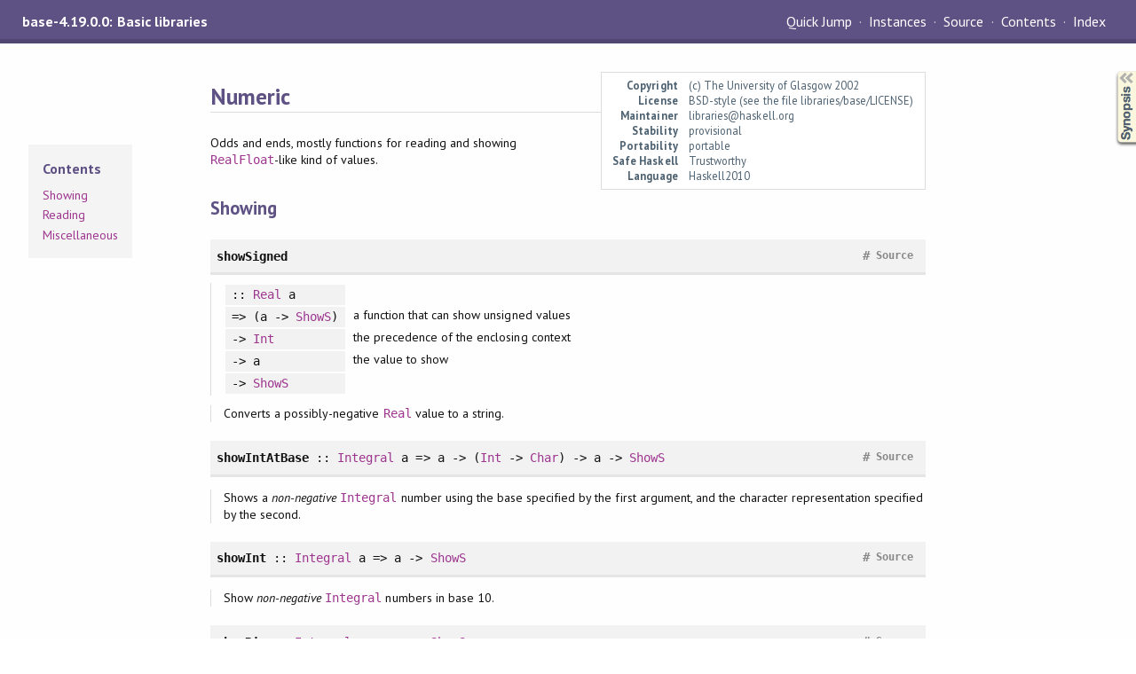

--- FILE ---
content_type: text/html
request_url: https://downloads.haskell.org/ghc/9.8.1/docs/libraries/base-4.19.0.0-b67a/Numeric.html
body_size: 7531
content:
<!DOCTYPE html PUBLIC "-//W3C//DTD XHTML 1.0 Transitional//EN" "http://www.w3.org/TR/xhtml1/DTD/xhtml1-transitional.dtd"><html xmlns="http://www.w3.org/1999/xhtml"><head><meta http-equiv="Content-Type" content="text/html; charset=UTF-8" /><meta name="viewport" content="width=device-width, initial-scale=1" /><title>Numeric</title><link href="linuwial.css" rel="stylesheet" type="text/css" title="Linuwial" /><link rel="stylesheet" type="text/css" href="quick-jump.css" /><link rel="stylesheet" type="text/css" href="https://fonts.googleapis.com/css?family=PT+Sans:400,400i,700" /><script src="haddock-bundle.min.js" async="async" type="text/javascript"></script><script type="text/x-mathjax-config">MathJax.Hub.Config({ tex2jax: { processClass: "mathjax", ignoreClass: ".*" } });</script><script src="https://cdnjs.cloudflare.com/ajax/libs/mathjax/2.7.5/MathJax.js?config=TeX-AMS-MML_HTMLorMML" type="text/javascript"></script></head><body><div id="package-header"><span class="caption">base-4.19.0.0: Basic libraries</span><ul class="links" id="page-menu"><li><a href="src/Numeric.html">Source</a></li><li><a href="index.html">Contents</a></li><li><a href="doc-index.html">Index</a></li></ul></div><div id="content"><div id="module-header"><table class="info"><tr><th valign="top">Copyright</th><td>(c) The University of Glasgow 2002</td></tr><tr><th>License</th><td>BSD-style (see the file libraries/base/LICENSE)</td></tr><tr><th>Maintainer</th><td>libraries@haskell.org</td></tr><tr><th>Stability</th><td>provisional</td></tr><tr><th>Portability</th><td>portable</td></tr><tr><th>Safe Haskell</th><td>Trustworthy</td></tr><tr><th>Language</th><td>Haskell2010</td></tr></table><p class="caption">Numeric</p></div><div id="table-of-contents"><div id="contents-list"><p class="caption" onclick="window.scrollTo(0,0)">Contents</p><ul><li><a href="#g:1">Showing</a></li><li><a href="#g:2">Reading</a></li><li><a href="#g:3">Miscellaneous</a></li></ul></div></div><div id="description"><p class="caption">Description</p><div class="doc"><p>Odds and ends, mostly functions for reading and showing
 <code><a href="Prelude.html#t:RealFloat" title="Prelude">RealFloat</a></code>-like kind of values.</p></div></div><div id="synopsis"><details id="syn"><summary>Synopsis</summary><ul class="details-toggle" data-details-id="syn"><li class="src short"><a href="#v:showSigned">showSigned</a> :: <a href="Prelude.html#t:Real" title="Prelude">Real</a> a =&gt; (a -&gt; <a href="Text-Show.html#t:ShowS" title="Text.Show">ShowS</a>) -&gt; <a href="Data-Int.html#t:Int" title="Data.Int">Int</a> -&gt; a -&gt; <a href="Text-Show.html#t:ShowS" title="Text.Show">ShowS</a></li><li class="src short"><a href="#v:showIntAtBase">showIntAtBase</a> :: <a href="Prelude.html#t:Integral" title="Prelude">Integral</a> a =&gt; a -&gt; (<a href="Data-Int.html#t:Int" title="Data.Int">Int</a> -&gt; <a href="Data-Char.html#t:Char" title="Data.Char">Char</a>) -&gt; a -&gt; <a href="Text-Show.html#t:ShowS" title="Text.Show">ShowS</a></li><li class="src short"><a href="#v:showInt">showInt</a> :: <a href="Prelude.html#t:Integral" title="Prelude">Integral</a> a =&gt; a -&gt; <a href="Text-Show.html#t:ShowS" title="Text.Show">ShowS</a></li><li class="src short"><a href="#v:showBin">showBin</a> :: <a href="Prelude.html#t:Integral" title="Prelude">Integral</a> a =&gt; a -&gt; <a href="Text-Show.html#t:ShowS" title="Text.Show">ShowS</a></li><li class="src short"><a href="#v:showHex">showHex</a> :: <a href="Prelude.html#t:Integral" title="Prelude">Integral</a> a =&gt; a -&gt; <a href="Text-Show.html#t:ShowS" title="Text.Show">ShowS</a></li><li class="src short"><a href="#v:showOct">showOct</a> :: <a href="Prelude.html#t:Integral" title="Prelude">Integral</a> a =&gt; a -&gt; <a href="Text-Show.html#t:ShowS" title="Text.Show">ShowS</a></li><li class="src short"><a href="#v:showEFloat">showEFloat</a> :: <a href="Prelude.html#t:RealFloat" title="Prelude">RealFloat</a> a =&gt; <a href="Data-Maybe.html#t:Maybe" title="Data.Maybe">Maybe</a> <a href="Data-Int.html#t:Int" title="Data.Int">Int</a> -&gt; a -&gt; <a href="Text-Show.html#t:ShowS" title="Text.Show">ShowS</a></li><li class="src short"><a href="#v:showFFloat">showFFloat</a> :: <a href="Prelude.html#t:RealFloat" title="Prelude">RealFloat</a> a =&gt; <a href="Data-Maybe.html#t:Maybe" title="Data.Maybe">Maybe</a> <a href="Data-Int.html#t:Int" title="Data.Int">Int</a> -&gt; a -&gt; <a href="Text-Show.html#t:ShowS" title="Text.Show">ShowS</a></li><li class="src short"><a href="#v:showGFloat">showGFloat</a> :: <a href="Prelude.html#t:RealFloat" title="Prelude">RealFloat</a> a =&gt; <a href="Data-Maybe.html#t:Maybe" title="Data.Maybe">Maybe</a> <a href="Data-Int.html#t:Int" title="Data.Int">Int</a> -&gt; a -&gt; <a href="Text-Show.html#t:ShowS" title="Text.Show">ShowS</a></li><li class="src short"><a href="#v:showFFloatAlt">showFFloatAlt</a> :: <a href="Prelude.html#t:RealFloat" title="Prelude">RealFloat</a> a =&gt; <a href="Data-Maybe.html#t:Maybe" title="Data.Maybe">Maybe</a> <a href="Data-Int.html#t:Int" title="Data.Int">Int</a> -&gt; a -&gt; <a href="Text-Show.html#t:ShowS" title="Text.Show">ShowS</a></li><li class="src short"><a href="#v:showGFloatAlt">showGFloatAlt</a> :: <a href="Prelude.html#t:RealFloat" title="Prelude">RealFloat</a> a =&gt; <a href="Data-Maybe.html#t:Maybe" title="Data.Maybe">Maybe</a> <a href="Data-Int.html#t:Int" title="Data.Int">Int</a> -&gt; a -&gt; <a href="Text-Show.html#t:ShowS" title="Text.Show">ShowS</a></li><li class="src short"><a href="#v:showFloat">showFloat</a> :: <a href="Prelude.html#t:RealFloat" title="Prelude">RealFloat</a> a =&gt; a -&gt; <a href="Text-Show.html#t:ShowS" title="Text.Show">ShowS</a></li><li class="src short"><a href="#v:showHFloat">showHFloat</a> :: <a href="Prelude.html#t:RealFloat" title="Prelude">RealFloat</a> a =&gt; a -&gt; <a href="Text-Show.html#t:ShowS" title="Text.Show">ShowS</a></li><li class="src short"><a href="#v:floatToDigits">floatToDigits</a> :: <a href="Prelude.html#t:RealFloat" title="Prelude">RealFloat</a> a =&gt; <a href="Prelude.html#t:Integer" title="Prelude">Integer</a> -&gt; a -&gt; ([<a href="Data-Int.html#t:Int" title="Data.Int">Int</a>], <a href="Data-Int.html#t:Int" title="Data.Int">Int</a>)</li><li class="src short"><a href="#v:readSigned">readSigned</a> :: <a href="Prelude.html#t:Real" title="Prelude">Real</a> a =&gt; <a href="Text-ParserCombinators-ReadP.html#t:ReadS" title="Text.ParserCombinators.ReadP">ReadS</a> a -&gt; <a href="Text-ParserCombinators-ReadP.html#t:ReadS" title="Text.ParserCombinators.ReadP">ReadS</a> a</li><li class="src short"><a href="#v:readInt">readInt</a> :: <a href="Prelude.html#t:Num" title="Prelude">Num</a> a =&gt; a -&gt; (<a href="Data-Char.html#t:Char" title="Data.Char">Char</a> -&gt; <a href="Data-Bool.html#t:Bool" title="Data.Bool">Bool</a>) -&gt; (<a href="Data-Char.html#t:Char" title="Data.Char">Char</a> -&gt; <a href="Data-Int.html#t:Int" title="Data.Int">Int</a>) -&gt; <a href="Text-ParserCombinators-ReadP.html#t:ReadS" title="Text.ParserCombinators.ReadP">ReadS</a> a</li><li class="src short"><a href="#v:readBin">readBin</a> :: (<a href="Data-Eq.html#t:Eq" title="Data.Eq">Eq</a> a, <a href="Prelude.html#t:Num" title="Prelude">Num</a> a) =&gt; <a href="Text-ParserCombinators-ReadP.html#t:ReadS" title="Text.ParserCombinators.ReadP">ReadS</a> a</li><li class="src short"><a href="#v:readDec">readDec</a> :: (<a href="Data-Eq.html#t:Eq" title="Data.Eq">Eq</a> a, <a href="Prelude.html#t:Num" title="Prelude">Num</a> a) =&gt; <a href="Text-ParserCombinators-ReadP.html#t:ReadS" title="Text.ParserCombinators.ReadP">ReadS</a> a</li><li class="src short"><a href="#v:readOct">readOct</a> :: (<a href="Data-Eq.html#t:Eq" title="Data.Eq">Eq</a> a, <a href="Prelude.html#t:Num" title="Prelude">Num</a> a) =&gt; <a href="Text-ParserCombinators-ReadP.html#t:ReadS" title="Text.ParserCombinators.ReadP">ReadS</a> a</li><li class="src short"><a href="#v:readHex">readHex</a> :: (<a href="Data-Eq.html#t:Eq" title="Data.Eq">Eq</a> a, <a href="Prelude.html#t:Num" title="Prelude">Num</a> a) =&gt; <a href="Text-ParserCombinators-ReadP.html#t:ReadS" title="Text.ParserCombinators.ReadP">ReadS</a> a</li><li class="src short"><a href="#v:readFloat">readFloat</a> :: <a href="Prelude.html#t:RealFrac" title="Prelude">RealFrac</a> a =&gt; <a href="Text-ParserCombinators-ReadP.html#t:ReadS" title="Text.ParserCombinators.ReadP">ReadS</a> a</li><li class="src short"><a href="#v:lexDigits">lexDigits</a> :: <a href="Text-ParserCombinators-ReadP.html#t:ReadS" title="Text.ParserCombinators.ReadP">ReadS</a> <a href="Data-String.html#t:String" title="Data.String">String</a></li><li class="src short"><a href="#v:fromRat">fromRat</a> :: <a href="Prelude.html#t:RealFloat" title="Prelude">RealFloat</a> a =&gt; <a href="Prelude.html#t:Rational" title="Prelude">Rational</a> -&gt; a</li><li class="src short"><span class="keyword">class</span> <a href="Prelude.html#t:Fractional" title="Prelude">Fractional</a> a =&gt; <a href="#t:Floating">Floating</a> a <span class="keyword">where</span><ul class="subs"><li><a href="#v:pi">pi</a> :: a</li><li><a href="#v:exp">exp</a> :: a -&gt; a</li><li><a href="#v:log">log</a> :: a -&gt; a</li><li><a href="#v:sqrt">sqrt</a> :: a -&gt; a</li><li><a href="#v:-42--42-">(**)</a> :: a -&gt; a -&gt; a</li><li><a href="#v:logBase">logBase</a> :: a -&gt; a -&gt; a</li><li><a href="#v:sin">sin</a> :: a -&gt; a</li><li><a href="#v:cos">cos</a> :: a -&gt; a</li><li><a href="#v:tan">tan</a> :: a -&gt; a</li><li><a href="#v:asin">asin</a> :: a -&gt; a</li><li><a href="#v:acos">acos</a> :: a -&gt; a</li><li><a href="#v:atan">atan</a> :: a -&gt; a</li><li><a href="#v:sinh">sinh</a> :: a -&gt; a</li><li><a href="#v:cosh">cosh</a> :: a -&gt; a</li><li><a href="#v:tanh">tanh</a> :: a -&gt; a</li><li><a href="#v:asinh">asinh</a> :: a -&gt; a</li><li><a href="#v:acosh">acosh</a> :: a -&gt; a</li><li><a href="#v:atanh">atanh</a> :: a -&gt; a</li><li><a href="#v:log1p">log1p</a> :: a -&gt; a</li><li><a href="#v:expm1">expm1</a> :: a -&gt; a</li><li><a href="#v:log1pexp">log1pexp</a> :: a -&gt; a</li><li><a href="#v:log1mexp">log1mexp</a> :: a -&gt; a</li></ul></li></ul></details></div><div id="interface"><a href="#g:1" id="g:1"><h1>Showing</h1></a><div class="top"><p class="src"><a id="v:showSigned" class="def">showSigned</a> <a href="src/GHC.Real.html#showSigned" class="link">Source</a> <a href="#v:showSigned" class="selflink">#</a></p><div class="subs arguments"><p class="caption">Arguments</p><table><tr><td class="src">:: <a href="Prelude.html#t:Real" title="Prelude">Real</a> a</td><td class="doc empty">&nbsp;</td></tr><tr><td class="src">=&gt; (a -&gt; <a href="Text-Show.html#t:ShowS" title="Text.Show">ShowS</a>)</td><td class="doc"><p>a function that can show unsigned values</p></td></tr><tr><td class="src">-&gt; <a href="Data-Int.html#t:Int" title="Data.Int">Int</a></td><td class="doc"><p>the precedence of the enclosing context</p></td></tr><tr><td class="src">-&gt; a</td><td class="doc"><p>the value to show</p></td></tr><tr><td class="src">-&gt; <a href="Text-Show.html#t:ShowS" title="Text.Show">ShowS</a></td><td class="doc empty">&nbsp;</td></tr></table></div><div class="doc"><p>Converts a possibly-negative <code><a href="Prelude.html#t:Real" title="Prelude">Real</a></code> value to a string.</p></div></div><div class="top"><p class="src"><a id="v:showIntAtBase" class="def">showIntAtBase</a> :: <a href="Prelude.html#t:Integral" title="Prelude">Integral</a> a =&gt; a -&gt; (<a href="Data-Int.html#t:Int" title="Data.Int">Int</a> -&gt; <a href="Data-Char.html#t:Char" title="Data.Char">Char</a>) -&gt; a -&gt; <a href="Text-Show.html#t:ShowS" title="Text.Show">ShowS</a> <a href="src/Numeric.html#showIntAtBase" class="link">Source</a> <a href="#v:showIntAtBase" class="selflink">#</a></p><div class="doc"><p>Shows a <em>non-negative</em> <code><a href="Prelude.html#t:Integral" title="Prelude">Integral</a></code> number using the base specified by the
 first argument, and the character representation specified by the second.</p></div></div><div class="top"><p class="src"><a id="v:showInt" class="def">showInt</a> :: <a href="Prelude.html#t:Integral" title="Prelude">Integral</a> a =&gt; a -&gt; <a href="Text-Show.html#t:ShowS" title="Text.Show">ShowS</a> <a href="src/Numeric.html#showInt" class="link">Source</a> <a href="#v:showInt" class="selflink">#</a></p><div class="doc"><p>Show <em>non-negative</em> <code><a href="Prelude.html#t:Integral" title="Prelude">Integral</a></code> numbers in base 10.</p></div></div><div class="top"><p class="src"><a id="v:showBin" class="def">showBin</a> :: <a href="Prelude.html#t:Integral" title="Prelude">Integral</a> a =&gt; a -&gt; <a href="Text-Show.html#t:ShowS" title="Text.Show">ShowS</a> <a href="src/Numeric.html#showBin" class="link">Source</a> <a href="#v:showBin" class="selflink">#</a></p><div class="doc"><p>Show <em>non-negative</em> <code><a href="Prelude.html#t:Integral" title="Prelude">Integral</a></code> numbers in base 2.</p></div></div><div class="top"><p class="src"><a id="v:showHex" class="def">showHex</a> :: <a href="Prelude.html#t:Integral" title="Prelude">Integral</a> a =&gt; a -&gt; <a href="Text-Show.html#t:ShowS" title="Text.Show">ShowS</a> <a href="src/Numeric.html#showHex" class="link">Source</a> <a href="#v:showHex" class="selflink">#</a></p><div class="doc"><p>Show <em>non-negative</em> <code><a href="Prelude.html#t:Integral" title="Prelude">Integral</a></code> numbers in base 16.</p></div></div><div class="top"><p class="src"><a id="v:showOct" class="def">showOct</a> :: <a href="Prelude.html#t:Integral" title="Prelude">Integral</a> a =&gt; a -&gt; <a href="Text-Show.html#t:ShowS" title="Text.Show">ShowS</a> <a href="src/Numeric.html#showOct" class="link">Source</a> <a href="#v:showOct" class="selflink">#</a></p><div class="doc"><p>Show <em>non-negative</em> <code><a href="Prelude.html#t:Integral" title="Prelude">Integral</a></code> numbers in base 8.</p></div></div><div class="top"><p class="src"><a id="v:showEFloat" class="def">showEFloat</a> :: <a href="Prelude.html#t:RealFloat" title="Prelude">RealFloat</a> a =&gt; <a href="Data-Maybe.html#t:Maybe" title="Data.Maybe">Maybe</a> <a href="Data-Int.html#t:Int" title="Data.Int">Int</a> -&gt; a -&gt; <a href="Text-Show.html#t:ShowS" title="Text.Show">ShowS</a> <a href="src/Numeric.html#showEFloat" class="link">Source</a> <a href="#v:showEFloat" class="selflink">#</a></p><div class="doc"><p>Show a signed <code><a href="Prelude.html#t:RealFloat" title="Prelude">RealFloat</a></code> value
 using scientific (exponential) notation (e.g. <code>2.45e2</code>, <code>1.5e-3</code>).</p><p>In the call <code><code><a href="Numeric.html#v:showEFloat" title="Numeric">showEFloat</a></code> digs val</code>, if <code>digs</code> is <code><a href="Data-Maybe.html#v:Nothing" title="Data.Maybe">Nothing</a></code>,
 the value is shown to full precision; if <code>digs</code> is <code><code><a href="Data-Maybe.html#v:Just" title="Data.Maybe">Just</a></code> d</code>,
 then at most <code>d</code> digits after the decimal point are shown.</p></div></div><div class="top"><p class="src"><a id="v:showFFloat" class="def">showFFloat</a> :: <a href="Prelude.html#t:RealFloat" title="Prelude">RealFloat</a> a =&gt; <a href="Data-Maybe.html#t:Maybe" title="Data.Maybe">Maybe</a> <a href="Data-Int.html#t:Int" title="Data.Int">Int</a> -&gt; a -&gt; <a href="Text-Show.html#t:ShowS" title="Text.Show">ShowS</a> <a href="src/Numeric.html#showFFloat" class="link">Source</a> <a href="#v:showFFloat" class="selflink">#</a></p><div class="doc"><p>Show a signed <code><a href="Prelude.html#t:RealFloat" title="Prelude">RealFloat</a></code> value
 using standard decimal notation (e.g. <code>245000</code>, <code>0.0015</code>).</p><p>In the call <code><code><a href="Numeric.html#v:showFFloat" title="Numeric">showFFloat</a></code> digs val</code>, if <code>digs</code> is <code><a href="Data-Maybe.html#v:Nothing" title="Data.Maybe">Nothing</a></code>,
 the value is shown to full precision; if <code>digs</code> is <code><code><a href="Data-Maybe.html#v:Just" title="Data.Maybe">Just</a></code> d</code>,
 then at most <code>d</code> digits after the decimal point are shown.</p></div></div><div class="top"><p class="src"><a id="v:showGFloat" class="def">showGFloat</a> :: <a href="Prelude.html#t:RealFloat" title="Prelude">RealFloat</a> a =&gt; <a href="Data-Maybe.html#t:Maybe" title="Data.Maybe">Maybe</a> <a href="Data-Int.html#t:Int" title="Data.Int">Int</a> -&gt; a -&gt; <a href="Text-Show.html#t:ShowS" title="Text.Show">ShowS</a> <a href="src/Numeric.html#showGFloat" class="link">Source</a> <a href="#v:showGFloat" class="selflink">#</a></p><div class="doc"><p>Show a signed <code><a href="Prelude.html#t:RealFloat" title="Prelude">RealFloat</a></code> value
 using standard decimal notation for arguments whose absolute value lies
 between <code>0.1</code> and <code>9,999,999</code>, and scientific notation otherwise.</p><p>In the call <code><code><a href="Numeric.html#v:showGFloat" title="Numeric">showGFloat</a></code> digs val</code>, if <code>digs</code> is <code><a href="Data-Maybe.html#v:Nothing" title="Data.Maybe">Nothing</a></code>,
 the value is shown to full precision; if <code>digs</code> is <code><code><a href="Data-Maybe.html#v:Just" title="Data.Maybe">Just</a></code> d</code>,
 then at most <code>d</code> digits after the decimal point are shown.</p></div></div><div class="top"><p class="src"><a id="v:showFFloatAlt" class="def">showFFloatAlt</a> :: <a href="Prelude.html#t:RealFloat" title="Prelude">RealFloat</a> a =&gt; <a href="Data-Maybe.html#t:Maybe" title="Data.Maybe">Maybe</a> <a href="Data-Int.html#t:Int" title="Data.Int">Int</a> -&gt; a -&gt; <a href="Text-Show.html#t:ShowS" title="Text.Show">ShowS</a> <a href="src/Numeric.html#showFFloatAlt" class="link">Source</a> <a href="#v:showFFloatAlt" class="selflink">#</a></p><div class="doc"><p>Show a signed <code><a href="Prelude.html#t:RealFloat" title="Prelude">RealFloat</a></code> value
 using standard decimal notation (e.g. <code>245000</code>, <code>0.0015</code>).</p><p>This behaves as <code><a href="Numeric.html#v:showFFloat" title="Numeric">showFFloat</a></code>, except that a decimal point
 is always guaranteed, even if not needed.</p><p><em>Since: base-4.7.0.0</em></p></div></div><div class="top"><p class="src"><a id="v:showGFloatAlt" class="def">showGFloatAlt</a> :: <a href="Prelude.html#t:RealFloat" title="Prelude">RealFloat</a> a =&gt; <a href="Data-Maybe.html#t:Maybe" title="Data.Maybe">Maybe</a> <a href="Data-Int.html#t:Int" title="Data.Int">Int</a> -&gt; a -&gt; <a href="Text-Show.html#t:ShowS" title="Text.Show">ShowS</a> <a href="src/Numeric.html#showGFloatAlt" class="link">Source</a> <a href="#v:showGFloatAlt" class="selflink">#</a></p><div class="doc"><p>Show a signed <code><a href="Prelude.html#t:RealFloat" title="Prelude">RealFloat</a></code> value
 using standard decimal notation for arguments whose absolute value lies
 between <code>0.1</code> and <code>9,999,999</code>, and scientific notation otherwise.</p><p>This behaves as <code><a href="Numeric.html#v:showFFloat" title="Numeric">showFFloat</a></code>, except that a decimal point
 is always guaranteed, even if not needed.</p><p><em>Since: base-4.7.0.0</em></p></div></div><div class="top"><p class="src"><a id="v:showFloat" class="def">showFloat</a> :: <a href="Prelude.html#t:RealFloat" title="Prelude">RealFloat</a> a =&gt; a -&gt; <a href="Text-Show.html#t:ShowS" title="Text.Show">ShowS</a> <a href="src/GHC.Float.html#showFloat" class="link">Source</a> <a href="#v:showFloat" class="selflink">#</a></p><div class="doc"><p>Show a signed <code><a href="Prelude.html#t:RealFloat" title="Prelude">RealFloat</a></code> value to full precision
 using standard decimal notation for arguments whose absolute value lies
 between <code>0.1</code> and <code>9,999,999</code>, and scientific notation otherwise.</p></div></div><div class="top"><p class="src"><a id="v:showHFloat" class="def">showHFloat</a> :: <a href="Prelude.html#t:RealFloat" title="Prelude">RealFloat</a> a =&gt; a -&gt; <a href="Text-Show.html#t:ShowS" title="Text.Show">ShowS</a> <a href="src/Numeric.html#showHFloat" class="link">Source</a> <a href="#v:showHFloat" class="selflink">#</a></p><div class="doc"><p>Show a floating-point value in the hexadecimal format,
similar to the <code>%a</code> specifier in C's printf.</p><pre class="screen"><code class="prompt">&gt;&gt;&gt; </code><strong class="userinput"><code>showHFloat (212.21 :: Double) &quot;&quot;
</code></strong>&quot;0x1.a86b851eb851fp7&quot;
<code class="prompt">&gt;&gt;&gt; </code><strong class="userinput"><code>showHFloat (-12.76 :: Float) &quot;&quot;
</code></strong>&quot;-0x1.9851ecp3&quot;
<code class="prompt">&gt;&gt;&gt; </code><strong class="userinput"><code>showHFloat (-0 :: Double) &quot;&quot;
</code></strong>&quot;-0x0p+0&quot;
</pre></div></div><div class="top"><p class="src"><a id="v:floatToDigits" class="def">floatToDigits</a> :: <a href="Prelude.html#t:RealFloat" title="Prelude">RealFloat</a> a =&gt; <a href="Prelude.html#t:Integer" title="Prelude">Integer</a> -&gt; a -&gt; ([<a href="Data-Int.html#t:Int" title="Data.Int">Int</a>], <a href="Data-Int.html#t:Int" title="Data.Int">Int</a>) <a href="src/GHC.Float.html#floatToDigits" class="link">Source</a> <a href="#v:floatToDigits" class="selflink">#</a></p><div class="doc"><p><code><a href="Numeric.html#v:floatToDigits" title="Numeric">floatToDigits</a></code> takes a base and a non-negative <code><a href="Prelude.html#t:RealFloat" title="Prelude">RealFloat</a></code> number,
 and returns a list of digits and an exponent.
 In particular, if <code>x&gt;=0</code>, and</p><pre>floatToDigits base x = ([d1,d2,...,dn], e)</pre><p>then</p><ol><li value="1"><pre>n &gt;= 1</pre></li><li value="2"><pre>x = 0.d1d2...dn * (base**e)</pre></li><li value="3"><pre>0 &lt;= di &lt;= base-1</pre></li></ol></div></div><a href="#g:2" id="g:2"><h1>Reading</h1></a><div class="doc"><p><em>NB:</em> <code><a href="Numeric.html#v:readInt" title="Numeric">readInt</a></code> is the 'dual' of <code><a href="Numeric.html#v:showIntAtBase" title="Numeric">showIntAtBase</a></code>,
 and <code><a href="Numeric.html#v:readDec" title="Numeric">readDec</a></code> is the `dual' of <code><a href="Numeric.html#v:showInt" title="Numeric">showInt</a></code>.
 The inconsistent naming is a historical accident.</p></div><div class="top"><p class="src"><a id="v:readSigned" class="def">readSigned</a> :: <a href="Prelude.html#t:Real" title="Prelude">Real</a> a =&gt; <a href="Text-ParserCombinators-ReadP.html#t:ReadS" title="Text.ParserCombinators.ReadP">ReadS</a> a -&gt; <a href="Text-ParserCombinators-ReadP.html#t:ReadS" title="Text.ParserCombinators.ReadP">ReadS</a> a <a href="src/Numeric.html#readSigned" class="link">Source</a> <a href="#v:readSigned" class="selflink">#</a></p><div class="doc"><p>Reads a <em>signed</em> <code><a href="Prelude.html#t:Real" title="Prelude">Real</a></code> value, given a reader for an unsigned value.</p></div></div><div class="top"><p class="src"><a id="v:readInt" class="def">readInt</a> <a href="src/Numeric.html#readInt" class="link">Source</a> <a href="#v:readInt" class="selflink">#</a></p><div class="subs arguments"><p class="caption">Arguments</p><table><tr><td class="src">:: <a href="Prelude.html#t:Num" title="Prelude">Num</a> a</td><td class="doc empty">&nbsp;</td></tr><tr><td class="src">=&gt; a</td><td class="doc"><p>the base</p></td></tr><tr><td class="src">-&gt; (<a href="Data-Char.html#t:Char" title="Data.Char">Char</a> -&gt; <a href="Data-Bool.html#t:Bool" title="Data.Bool">Bool</a>)</td><td class="doc"><p>a predicate distinguishing valid digits in this base</p></td></tr><tr><td class="src">-&gt; (<a href="Data-Char.html#t:Char" title="Data.Char">Char</a> -&gt; <a href="Data-Int.html#t:Int" title="Data.Int">Int</a>)</td><td class="doc"><p>a function converting a valid digit character to an <code><a href="Data-Int.html#t:Int" title="Data.Int">Int</a></code></p></td></tr><tr><td class="src">-&gt; <a href="Text-ParserCombinators-ReadP.html#t:ReadS" title="Text.ParserCombinators.ReadP">ReadS</a> a</td><td class="doc empty">&nbsp;</td></tr></table></div><div class="doc"><p>Reads an <em>unsigned</em> integral value in an arbitrary base.</p></div></div><div class="top"><p class="src"><a id="v:readBin" class="def">readBin</a> :: (<a href="Data-Eq.html#t:Eq" title="Data.Eq">Eq</a> a, <a href="Prelude.html#t:Num" title="Prelude">Num</a> a) =&gt; <a href="Text-ParserCombinators-ReadP.html#t:ReadS" title="Text.ParserCombinators.ReadP">ReadS</a> a <a href="src/Numeric.html#readBin" class="link">Source</a> <a href="#v:readBin" class="selflink">#</a></p><div class="doc"><p>Read an unsigned number in binary notation.</p><pre class="screen"><code class="prompt">&gt;&gt;&gt; </code><strong class="userinput"><code>readBin &quot;10011&quot;
</code></strong>[(19,&quot;&quot;)]
</pre></div></div><div class="top"><p class="src"><a id="v:readDec" class="def">readDec</a> :: (<a href="Data-Eq.html#t:Eq" title="Data.Eq">Eq</a> a, <a href="Prelude.html#t:Num" title="Prelude">Num</a> a) =&gt; <a href="Text-ParserCombinators-ReadP.html#t:ReadS" title="Text.ParserCombinators.ReadP">ReadS</a> a <a href="src/Numeric.html#readDec" class="link">Source</a> <a href="#v:readDec" class="selflink">#</a></p><div class="doc"><p>Read an unsigned number in decimal notation.</p><pre class="screen"><code class="prompt">&gt;&gt;&gt; </code><strong class="userinput"><code>readDec &quot;0644&quot;
</code></strong>[(644,&quot;&quot;)]
</pre></div></div><div class="top"><p class="src"><a id="v:readOct" class="def">readOct</a> :: (<a href="Data-Eq.html#t:Eq" title="Data.Eq">Eq</a> a, <a href="Prelude.html#t:Num" title="Prelude">Num</a> a) =&gt; <a href="Text-ParserCombinators-ReadP.html#t:ReadS" title="Text.ParserCombinators.ReadP">ReadS</a> a <a href="src/Numeric.html#readOct" class="link">Source</a> <a href="#v:readOct" class="selflink">#</a></p><div class="doc"><p>Read an unsigned number in octal notation.</p><pre class="screen"><code class="prompt">&gt;&gt;&gt; </code><strong class="userinput"><code>readOct &quot;0644&quot;
</code></strong>[(420,&quot;&quot;)]
</pre></div></div><div class="top"><p class="src"><a id="v:readHex" class="def">readHex</a> :: (<a href="Data-Eq.html#t:Eq" title="Data.Eq">Eq</a> a, <a href="Prelude.html#t:Num" title="Prelude">Num</a> a) =&gt; <a href="Text-ParserCombinators-ReadP.html#t:ReadS" title="Text.ParserCombinators.ReadP">ReadS</a> a <a href="src/Numeric.html#readHex" class="link">Source</a> <a href="#v:readHex" class="selflink">#</a></p><div class="doc"><p>Read an unsigned number in hexadecimal notation.
 Both upper or lower case letters are allowed.</p><pre class="screen"><code class="prompt">&gt;&gt;&gt; </code><strong class="userinput"><code>readHex &quot;deadbeef&quot;
</code></strong>[(3735928559,&quot;&quot;)]
</pre></div></div><div class="top"><p class="src"><a id="v:readFloat" class="def">readFloat</a> :: <a href="Prelude.html#t:RealFrac" title="Prelude">RealFrac</a> a =&gt; <a href="Text-ParserCombinators-ReadP.html#t:ReadS" title="Text.ParserCombinators.ReadP">ReadS</a> a <a href="src/Numeric.html#readFloat" class="link">Source</a> <a href="#v:readFloat" class="selflink">#</a></p><div class="doc"><p>Reads an <em>unsigned</em> <code><a href="Prelude.html#t:RealFrac" title="Prelude">RealFrac</a></code> value,
 expressed in decimal scientific notation.</p><p>Note that this function takes time linear in the magnitude of its input
 which can scale exponentially with input size (e.g. <code>&quot;1e100000000&quot;</code> is a
 very large number while having a very small textual form).
 For this reason, users should take care to avoid using this function on
 untrusted input. Users needing to parse floating point values
 (e.g. <code><a href="Prelude.html#t:Float" title="Prelude">Float</a></code>) are encouraged to instead use <code>read</code>, which does
 not suffer from this issue.</p></div></div><div class="top"><p class="src"><a id="v:lexDigits" class="def">lexDigits</a> :: <a href="Text-ParserCombinators-ReadP.html#t:ReadS" title="Text.ParserCombinators.ReadP">ReadS</a> <a href="Data-String.html#t:String" title="Data.String">String</a> <a href="src/GHC.Read.html#lexDigits" class="link">Source</a> <a href="#v:lexDigits" class="selflink">#</a></p><div class="doc"><p>Reads a non-empty string of decimal digits.</p></div></div><a href="#g:3" id="g:3"><h1>Miscellaneous</h1></a><div class="top"><p class="src"><a id="v:fromRat" class="def">fromRat</a> :: <a href="Prelude.html#t:RealFloat" title="Prelude">RealFloat</a> a =&gt; <a href="Prelude.html#t:Rational" title="Prelude">Rational</a> -&gt; a <a href="src/GHC.Float.html#fromRat" class="link">Source</a> <a href="#v:fromRat" class="selflink">#</a></p><div class="doc"><p>Converts a <code><a href="Prelude.html#t:Rational" title="Prelude">Rational</a></code> value into any type in class <code><a href="Prelude.html#t:RealFloat" title="Prelude">RealFloat</a></code>.</p></div></div><div class="top"><p class="src"><span class="keyword">class</span> <a href="Prelude.html#t:Fractional" title="Prelude">Fractional</a> a =&gt; <a id="t:Floating" class="def">Floating</a> a <span class="keyword">where</span> <a href="src/GHC.Float.html#Floating" class="link">Source</a> <a href="#t:Floating" class="selflink">#</a></p><div class="doc"><p>Trigonometric and hyperbolic functions and related functions.</p><p>The Haskell Report defines no laws for <code><a href="Numeric.html#t:Floating" title="Numeric">Floating</a></code>. However, <code>(<code><a href="Prelude.html#v:-43-" title="Prelude">+</a></code>)</code>, <code>(<code><a href="Prelude.html#v:-42-" title="Prelude">*</a></code>)</code>
 and <code><a href="Numeric.html#v:exp" title="Numeric">exp</a></code> are customarily expected to define an exponential field and have
 the following properties:</p><ul><li><code>exp (a + b)</code> = <code>exp a * exp b</code></li><li><code>exp (fromInteger 0)</code> = <code>fromInteger 1</code></li></ul></div><div class="subs minimal"><p class="caption">Minimal complete definition</p><p class="src"><a href="Numeric.html#v:pi" title="Numeric">pi</a>, <a href="Numeric.html#v:exp" title="Numeric">exp</a>, <a href="Numeric.html#v:log" title="Numeric">log</a>, <a href="Numeric.html#v:sin" title="Numeric">sin</a>, <a href="Numeric.html#v:cos" title="Numeric">cos</a>, <a href="Numeric.html#v:asin" title="Numeric">asin</a>, <a href="Numeric.html#v:acos" title="Numeric">acos</a>, <a href="Numeric.html#v:atan" title="Numeric">atan</a>, <a href="Numeric.html#v:sinh" title="Numeric">sinh</a>, <a href="Numeric.html#v:cosh" title="Numeric">cosh</a>, <a href="Numeric.html#v:asinh" title="Numeric">asinh</a>, <a href="Numeric.html#v:acosh" title="Numeric">acosh</a>, <a href="Numeric.html#v:atanh" title="Numeric">atanh</a></p></div><div class="subs methods"><p class="caption">Methods</p><p class="src"><a id="v:pi" class="def">pi</a> :: a <a href="src/GHC.Float.html#pi" class="link">Source</a> <a href="#v:pi" class="selflink">#</a></p><p class="src"><a id="v:exp" class="def">exp</a> :: a -&gt; a <a href="src/GHC.Float.html#exp" class="link">Source</a> <a href="#v:exp" class="selflink">#</a></p><p class="src"><a id="v:log" class="def">log</a> :: a -&gt; a <a href="src/GHC.Float.html#log" class="link">Source</a> <a href="#v:log" class="selflink">#</a></p><p class="src"><a id="v:sqrt" class="def">sqrt</a> :: a -&gt; a <a href="src/GHC.Float.html#sqrt" class="link">Source</a> <a href="#v:sqrt" class="selflink">#</a></p><p class="src"><a id="v:-42--42-" class="def">(**)</a> :: a -&gt; a -&gt; a <span class="fixity">infixr 8</span><span class="rightedge"></span> <a href="src/GHC.Float.html#%2A%2A" class="link">Source</a> <a href="#v:-42--42-" class="selflink">#</a></p><p class="src"><a id="v:logBase" class="def">logBase</a> :: a -&gt; a -&gt; a <a href="src/GHC.Float.html#logBase" class="link">Source</a> <a href="#v:logBase" class="selflink">#</a></p><p class="src"><a id="v:sin" class="def">sin</a> :: a -&gt; a <a href="src/GHC.Float.html#sin" class="link">Source</a> <a href="#v:sin" class="selflink">#</a></p><p class="src"><a id="v:cos" class="def">cos</a> :: a -&gt; a <a href="src/GHC.Float.html#cos" class="link">Source</a> <a href="#v:cos" class="selflink">#</a></p><p class="src"><a id="v:tan" class="def">tan</a> :: a -&gt; a <a href="src/GHC.Float.html#tan" class="link">Source</a> <a href="#v:tan" class="selflink">#</a></p><p class="src"><a id="v:asin" class="def">asin</a> :: a -&gt; a <a href="src/GHC.Float.html#asin" class="link">Source</a> <a href="#v:asin" class="selflink">#</a></p><p class="src"><a id="v:acos" class="def">acos</a> :: a -&gt; a <a href="src/GHC.Float.html#acos" class="link">Source</a> <a href="#v:acos" class="selflink">#</a></p><p class="src"><a id="v:atan" class="def">atan</a> :: a -&gt; a <a href="src/GHC.Float.html#atan" class="link">Source</a> <a href="#v:atan" class="selflink">#</a></p><p class="src"><a id="v:sinh" class="def">sinh</a> :: a -&gt; a <a href="src/GHC.Float.html#sinh" class="link">Source</a> <a href="#v:sinh" class="selflink">#</a></p><p class="src"><a id="v:cosh" class="def">cosh</a> :: a -&gt; a <a href="src/GHC.Float.html#cosh" class="link">Source</a> <a href="#v:cosh" class="selflink">#</a></p><p class="src"><a id="v:tanh" class="def">tanh</a> :: a -&gt; a <a href="src/GHC.Float.html#tanh" class="link">Source</a> <a href="#v:tanh" class="selflink">#</a></p><p class="src"><a id="v:asinh" class="def">asinh</a> :: a -&gt; a <a href="src/GHC.Float.html#asinh" class="link">Source</a> <a href="#v:asinh" class="selflink">#</a></p><p class="src"><a id="v:acosh" class="def">acosh</a> :: a -&gt; a <a href="src/GHC.Float.html#acosh" class="link">Source</a> <a href="#v:acosh" class="selflink">#</a></p><p class="src"><a id="v:atanh" class="def">atanh</a> :: a -&gt; a <a href="src/GHC.Float.html#atanh" class="link">Source</a> <a href="#v:atanh" class="selflink">#</a></p><p class="src"><a id="v:log1p" class="def">log1p</a> :: a -&gt; a <a href="src/GHC.Float.html#log1p" class="link">Source</a> <a href="#v:log1p" class="selflink">#</a></p><div class="doc"><p><code><code><a href="Numeric.html#v:log1p" title="Numeric">log1p</a></code> x</code> computes <code><code><a href="Numeric.html#v:log" title="Numeric">log</a></code> (1 + x)</code>, but provides more precise
 results for small (absolute) values of <code>x</code> if possible.</p><p><em>Since: base-4.9.0.0</em></p></div><p class="src"><a id="v:expm1" class="def">expm1</a> :: a -&gt; a <a href="src/GHC.Float.html#expm1" class="link">Source</a> <a href="#v:expm1" class="selflink">#</a></p><div class="doc"><p><code><code><a href="Numeric.html#v:expm1" title="Numeric">expm1</a></code> x</code> computes <code><code><a href="Numeric.html#v:exp" title="Numeric">exp</a></code> x - 1</code>, but provides more precise
 results for small (absolute) values of <code>x</code> if possible.</p><p><em>Since: base-4.9.0.0</em></p></div><p class="src"><a id="v:log1pexp" class="def">log1pexp</a> :: a -&gt; a <a href="src/GHC.Float.html#log1pexp" class="link">Source</a> <a href="#v:log1pexp" class="selflink">#</a></p><div class="doc"><p><code><code><a href="Numeric.html#v:log1pexp" title="Numeric">log1pexp</a></code> x</code> computes <code><code><a href="Numeric.html#v:log" title="Numeric">log</a></code> (1 + <code><a href="Numeric.html#v:exp" title="Numeric">exp</a></code> x)</code>, but provides more
 precise results if possible.</p><p>Examples:</p><ul><li>if <code>x</code> is a large negative number, <code><code><a href="Numeric.html#v:log" title="Numeric">log</a></code> (1 + <code><a href="Numeric.html#v:exp" title="Numeric">exp</a></code> x)</code> will be
   imprecise for the reasons given in <code><a href="Numeric.html#v:log1p" title="Numeric">log1p</a></code>.</li><li>if <code><code><a href="Numeric.html#v:exp" title="Numeric">exp</a></code> x</code> is close to <code>-1</code>, <code><code><a href="Numeric.html#v:log" title="Numeric">log</a></code> (1 + <code><a href="Numeric.html#v:exp" title="Numeric">exp</a></code> x)</code> will be
   imprecise for the reasons given in <code><a href="Numeric.html#v:expm1" title="Numeric">expm1</a></code>.</li></ul><p><em>Since: base-4.9.0.0</em></p></div><p class="src"><a id="v:log1mexp" class="def">log1mexp</a> :: a -&gt; a <a href="src/GHC.Float.html#log1mexp" class="link">Source</a> <a href="#v:log1mexp" class="selflink">#</a></p><div class="doc"><p><code><code><a href="Numeric.html#v:log1mexp" title="Numeric">log1mexp</a></code> x</code> computes <code><code><a href="Numeric.html#v:log" title="Numeric">log</a></code> (1 - <code><a href="Numeric.html#v:exp" title="Numeric">exp</a></code> x)</code>, but provides more
 precise results if possible.</p><p>Examples:</p><ul><li>if <code>x</code> is a large negative number, <code><code><a href="Numeric.html#v:log" title="Numeric">log</a></code> (1 - <code><a href="Numeric.html#v:exp" title="Numeric">exp</a></code> x)</code> will be
   imprecise for the reasons given in <code><a href="Numeric.html#v:log1p" title="Numeric">log1p</a></code>.</li><li>if <code><code><a href="Numeric.html#v:exp" title="Numeric">exp</a></code> x</code> is close to <code>1</code>, <code><code><a href="Numeric.html#v:log" title="Numeric">log</a></code> (1 - <code><a href="Numeric.html#v:exp" title="Numeric">exp</a></code> x)</code> will be
   imprecise for the reasons given in <code><a href="Numeric.html#v:expm1" title="Numeric">expm1</a></code>.</li></ul><p><em>Since: base-4.9.0.0</em></p></div></div><div class="subs instances"><h4 class="instances details-toggle-control details-toggle" data-details-id="i:Floating">Instances</h4><details id="i:Floating" open="open"><summary class="hide-when-js-enabled">Instances details</summary><table><tr><td class="src clearfix"><span class="inst-left"><span class="instance details-toggle-control details-toggle" data-details-id="i:ic:Floating:Floating:1"></span> <a href="Numeric.html#t:Floating" title="Numeric">Floating</a> <a href="Foreign-C-Types.html#t:CDouble" title="Foreign.C.Types">CDouble</a></span> <a href="src/Foreign.C.Types.html#line-157" class="link">Source</a> <a href="#t:Floating" class="selflink">#</a></td><td class="doc empty">&nbsp;</td></tr><tr><td colspan="2"><details id="i:ic:Floating:Floating:1"><summary class="hide-when-js-enabled">Instance details</summary><p>Defined in <a href="Foreign-C-Types.html">Foreign.C.Types</a></p> <div class="subs methods"><p class="caption">Methods</p><p class="src"><a href="#v:pi">pi</a> :: <a href="Foreign-C-Types.html#t:CDouble" title="Foreign.C.Types">CDouble</a> <a href="src/GHC.Float.html#pi" class="link">Source</a> <a href="#v:pi" class="selflink">#</a></p><p class="src"><a href="#v:exp">exp</a> :: <a href="Foreign-C-Types.html#t:CDouble" title="Foreign.C.Types">CDouble</a> -&gt; <a href="Foreign-C-Types.html#t:CDouble" title="Foreign.C.Types">CDouble</a> <a href="src/GHC.Float.html#exp" class="link">Source</a> <a href="#v:exp" class="selflink">#</a></p><p class="src"><a href="#v:log">log</a> :: <a href="Foreign-C-Types.html#t:CDouble" title="Foreign.C.Types">CDouble</a> -&gt; <a href="Foreign-C-Types.html#t:CDouble" title="Foreign.C.Types">CDouble</a> <a href="src/GHC.Float.html#log" class="link">Source</a> <a href="#v:log" class="selflink">#</a></p><p class="src"><a href="#v:sqrt">sqrt</a> :: <a href="Foreign-C-Types.html#t:CDouble" title="Foreign.C.Types">CDouble</a> -&gt; <a href="Foreign-C-Types.html#t:CDouble" title="Foreign.C.Types">CDouble</a> <a href="src/GHC.Float.html#sqrt" class="link">Source</a> <a href="#v:sqrt" class="selflink">#</a></p><p class="src"><a href="#v:-42--42-">(**)</a> :: <a href="Foreign-C-Types.html#t:CDouble" title="Foreign.C.Types">CDouble</a> -&gt; <a href="Foreign-C-Types.html#t:CDouble" title="Foreign.C.Types">CDouble</a> -&gt; <a href="Foreign-C-Types.html#t:CDouble" title="Foreign.C.Types">CDouble</a> <a href="src/GHC.Float.html#%2A%2A" class="link">Source</a> <a href="#v:-42--42-" class="selflink">#</a></p><p class="src"><a href="#v:logBase">logBase</a> :: <a href="Foreign-C-Types.html#t:CDouble" title="Foreign.C.Types">CDouble</a> -&gt; <a href="Foreign-C-Types.html#t:CDouble" title="Foreign.C.Types">CDouble</a> -&gt; <a href="Foreign-C-Types.html#t:CDouble" title="Foreign.C.Types">CDouble</a> <a href="src/GHC.Float.html#logBase" class="link">Source</a> <a href="#v:logBase" class="selflink">#</a></p><p class="src"><a href="#v:sin">sin</a> :: <a href="Foreign-C-Types.html#t:CDouble" title="Foreign.C.Types">CDouble</a> -&gt; <a href="Foreign-C-Types.html#t:CDouble" title="Foreign.C.Types">CDouble</a> <a href="src/GHC.Float.html#sin" class="link">Source</a> <a href="#v:sin" class="selflink">#</a></p><p class="src"><a href="#v:cos">cos</a> :: <a href="Foreign-C-Types.html#t:CDouble" title="Foreign.C.Types">CDouble</a> -&gt; <a href="Foreign-C-Types.html#t:CDouble" title="Foreign.C.Types">CDouble</a> <a href="src/GHC.Float.html#cos" class="link">Source</a> <a href="#v:cos" class="selflink">#</a></p><p class="src"><a href="#v:tan">tan</a> :: <a href="Foreign-C-Types.html#t:CDouble" title="Foreign.C.Types">CDouble</a> -&gt; <a href="Foreign-C-Types.html#t:CDouble" title="Foreign.C.Types">CDouble</a> <a href="src/GHC.Float.html#tan" class="link">Source</a> <a href="#v:tan" class="selflink">#</a></p><p class="src"><a href="#v:asin">asin</a> :: <a href="Foreign-C-Types.html#t:CDouble" title="Foreign.C.Types">CDouble</a> -&gt; <a href="Foreign-C-Types.html#t:CDouble" title="Foreign.C.Types">CDouble</a> <a href="src/GHC.Float.html#asin" class="link">Source</a> <a href="#v:asin" class="selflink">#</a></p><p class="src"><a href="#v:acos">acos</a> :: <a href="Foreign-C-Types.html#t:CDouble" title="Foreign.C.Types">CDouble</a> -&gt; <a href="Foreign-C-Types.html#t:CDouble" title="Foreign.C.Types">CDouble</a> <a href="src/GHC.Float.html#acos" class="link">Source</a> <a href="#v:acos" class="selflink">#</a></p><p class="src"><a href="#v:atan">atan</a> :: <a href="Foreign-C-Types.html#t:CDouble" title="Foreign.C.Types">CDouble</a> -&gt; <a href="Foreign-C-Types.html#t:CDouble" title="Foreign.C.Types">CDouble</a> <a href="src/GHC.Float.html#atan" class="link">Source</a> <a href="#v:atan" class="selflink">#</a></p><p class="src"><a href="#v:sinh">sinh</a> :: <a href="Foreign-C-Types.html#t:CDouble" title="Foreign.C.Types">CDouble</a> -&gt; <a href="Foreign-C-Types.html#t:CDouble" title="Foreign.C.Types">CDouble</a> <a href="src/GHC.Float.html#sinh" class="link">Source</a> <a href="#v:sinh" class="selflink">#</a></p><p class="src"><a href="#v:cosh">cosh</a> :: <a href="Foreign-C-Types.html#t:CDouble" title="Foreign.C.Types">CDouble</a> -&gt; <a href="Foreign-C-Types.html#t:CDouble" title="Foreign.C.Types">CDouble</a> <a href="src/GHC.Float.html#cosh" class="link">Source</a> <a href="#v:cosh" class="selflink">#</a></p><p class="src"><a href="#v:tanh">tanh</a> :: <a href="Foreign-C-Types.html#t:CDouble" title="Foreign.C.Types">CDouble</a> -&gt; <a href="Foreign-C-Types.html#t:CDouble" title="Foreign.C.Types">CDouble</a> <a href="src/GHC.Float.html#tanh" class="link">Source</a> <a href="#v:tanh" class="selflink">#</a></p><p class="src"><a href="#v:asinh">asinh</a> :: <a href="Foreign-C-Types.html#t:CDouble" title="Foreign.C.Types">CDouble</a> -&gt; <a href="Foreign-C-Types.html#t:CDouble" title="Foreign.C.Types">CDouble</a> <a href="src/GHC.Float.html#asinh" class="link">Source</a> <a href="#v:asinh" class="selflink">#</a></p><p class="src"><a href="#v:acosh">acosh</a> :: <a href="Foreign-C-Types.html#t:CDouble" title="Foreign.C.Types">CDouble</a> -&gt; <a href="Foreign-C-Types.html#t:CDouble" title="Foreign.C.Types">CDouble</a> <a href="src/GHC.Float.html#acosh" class="link">Source</a> <a href="#v:acosh" class="selflink">#</a></p><p class="src"><a href="#v:atanh">atanh</a> :: <a href="Foreign-C-Types.html#t:CDouble" title="Foreign.C.Types">CDouble</a> -&gt; <a href="Foreign-C-Types.html#t:CDouble" title="Foreign.C.Types">CDouble</a> <a href="src/GHC.Float.html#atanh" class="link">Source</a> <a href="#v:atanh" class="selflink">#</a></p><p class="src"><a href="#v:log1p">log1p</a> :: <a href="Foreign-C-Types.html#t:CDouble" title="Foreign.C.Types">CDouble</a> -&gt; <a href="Foreign-C-Types.html#t:CDouble" title="Foreign.C.Types">CDouble</a> <a href="src/GHC.Float.html#log1p" class="link">Source</a> <a href="#v:log1p" class="selflink">#</a></p><p class="src"><a href="#v:expm1">expm1</a> :: <a href="Foreign-C-Types.html#t:CDouble" title="Foreign.C.Types">CDouble</a> -&gt; <a href="Foreign-C-Types.html#t:CDouble" title="Foreign.C.Types">CDouble</a> <a href="src/GHC.Float.html#expm1" class="link">Source</a> <a href="#v:expm1" class="selflink">#</a></p><p class="src"><a href="#v:log1pexp">log1pexp</a> :: <a href="Foreign-C-Types.html#t:CDouble" title="Foreign.C.Types">CDouble</a> -&gt; <a href="Foreign-C-Types.html#t:CDouble" title="Foreign.C.Types">CDouble</a> <a href="src/GHC.Float.html#log1pexp" class="link">Source</a> <a href="#v:log1pexp" class="selflink">#</a></p><p class="src"><a href="#v:log1mexp">log1mexp</a> :: <a href="Foreign-C-Types.html#t:CDouble" title="Foreign.C.Types">CDouble</a> -&gt; <a href="Foreign-C-Types.html#t:CDouble" title="Foreign.C.Types">CDouble</a> <a href="src/GHC.Float.html#log1mexp" class="link">Source</a> <a href="#v:log1mexp" class="selflink">#</a></p></div></details></td></tr><tr><td class="src clearfix"><span class="inst-left"><span class="instance details-toggle-control details-toggle" data-details-id="i:ic:Floating:Floating:2"></span> <a href="Numeric.html#t:Floating" title="Numeric">Floating</a> <a href="Foreign-C-Types.html#t:CFloat" title="Foreign.C.Types">CFloat</a></span> <a href="src/Foreign.C.Types.html#line-154" class="link">Source</a> <a href="#t:Floating" class="selflink">#</a></td><td class="doc empty">&nbsp;</td></tr><tr><td colspan="2"><details id="i:ic:Floating:Floating:2"><summary class="hide-when-js-enabled">Instance details</summary><p>Defined in <a href="Foreign-C-Types.html">Foreign.C.Types</a></p> <div class="subs methods"><p class="caption">Methods</p><p class="src"><a href="#v:pi">pi</a> :: <a href="Foreign-C-Types.html#t:CFloat" title="Foreign.C.Types">CFloat</a> <a href="src/GHC.Float.html#pi" class="link">Source</a> <a href="#v:pi" class="selflink">#</a></p><p class="src"><a href="#v:exp">exp</a> :: <a href="Foreign-C-Types.html#t:CFloat" title="Foreign.C.Types">CFloat</a> -&gt; <a href="Foreign-C-Types.html#t:CFloat" title="Foreign.C.Types">CFloat</a> <a href="src/GHC.Float.html#exp" class="link">Source</a> <a href="#v:exp" class="selflink">#</a></p><p class="src"><a href="#v:log">log</a> :: <a href="Foreign-C-Types.html#t:CFloat" title="Foreign.C.Types">CFloat</a> -&gt; <a href="Foreign-C-Types.html#t:CFloat" title="Foreign.C.Types">CFloat</a> <a href="src/GHC.Float.html#log" class="link">Source</a> <a href="#v:log" class="selflink">#</a></p><p class="src"><a href="#v:sqrt">sqrt</a> :: <a href="Foreign-C-Types.html#t:CFloat" title="Foreign.C.Types">CFloat</a> -&gt; <a href="Foreign-C-Types.html#t:CFloat" title="Foreign.C.Types">CFloat</a> <a href="src/GHC.Float.html#sqrt" class="link">Source</a> <a href="#v:sqrt" class="selflink">#</a></p><p class="src"><a href="#v:-42--42-">(**)</a> :: <a href="Foreign-C-Types.html#t:CFloat" title="Foreign.C.Types">CFloat</a> -&gt; <a href="Foreign-C-Types.html#t:CFloat" title="Foreign.C.Types">CFloat</a> -&gt; <a href="Foreign-C-Types.html#t:CFloat" title="Foreign.C.Types">CFloat</a> <a href="src/GHC.Float.html#%2A%2A" class="link">Source</a> <a href="#v:-42--42-" class="selflink">#</a></p><p class="src"><a href="#v:logBase">logBase</a> :: <a href="Foreign-C-Types.html#t:CFloat" title="Foreign.C.Types">CFloat</a> -&gt; <a href="Foreign-C-Types.html#t:CFloat" title="Foreign.C.Types">CFloat</a> -&gt; <a href="Foreign-C-Types.html#t:CFloat" title="Foreign.C.Types">CFloat</a> <a href="src/GHC.Float.html#logBase" class="link">Source</a> <a href="#v:logBase" class="selflink">#</a></p><p class="src"><a href="#v:sin">sin</a> :: <a href="Foreign-C-Types.html#t:CFloat" title="Foreign.C.Types">CFloat</a> -&gt; <a href="Foreign-C-Types.html#t:CFloat" title="Foreign.C.Types">CFloat</a> <a href="src/GHC.Float.html#sin" class="link">Source</a> <a href="#v:sin" class="selflink">#</a></p><p class="src"><a href="#v:cos">cos</a> :: <a href="Foreign-C-Types.html#t:CFloat" title="Foreign.C.Types">CFloat</a> -&gt; <a href="Foreign-C-Types.html#t:CFloat" title="Foreign.C.Types">CFloat</a> <a href="src/GHC.Float.html#cos" class="link">Source</a> <a href="#v:cos" class="selflink">#</a></p><p class="src"><a href="#v:tan">tan</a> :: <a href="Foreign-C-Types.html#t:CFloat" title="Foreign.C.Types">CFloat</a> -&gt; <a href="Foreign-C-Types.html#t:CFloat" title="Foreign.C.Types">CFloat</a> <a href="src/GHC.Float.html#tan" class="link">Source</a> <a href="#v:tan" class="selflink">#</a></p><p class="src"><a href="#v:asin">asin</a> :: <a href="Foreign-C-Types.html#t:CFloat" title="Foreign.C.Types">CFloat</a> -&gt; <a href="Foreign-C-Types.html#t:CFloat" title="Foreign.C.Types">CFloat</a> <a href="src/GHC.Float.html#asin" class="link">Source</a> <a href="#v:asin" class="selflink">#</a></p><p class="src"><a href="#v:acos">acos</a> :: <a href="Foreign-C-Types.html#t:CFloat" title="Foreign.C.Types">CFloat</a> -&gt; <a href="Foreign-C-Types.html#t:CFloat" title="Foreign.C.Types">CFloat</a> <a href="src/GHC.Float.html#acos" class="link">Source</a> <a href="#v:acos" class="selflink">#</a></p><p class="src"><a href="#v:atan">atan</a> :: <a href="Foreign-C-Types.html#t:CFloat" title="Foreign.C.Types">CFloat</a> -&gt; <a href="Foreign-C-Types.html#t:CFloat" title="Foreign.C.Types">CFloat</a> <a href="src/GHC.Float.html#atan" class="link">Source</a> <a href="#v:atan" class="selflink">#</a></p><p class="src"><a href="#v:sinh">sinh</a> :: <a href="Foreign-C-Types.html#t:CFloat" title="Foreign.C.Types">CFloat</a> -&gt; <a href="Foreign-C-Types.html#t:CFloat" title="Foreign.C.Types">CFloat</a> <a href="src/GHC.Float.html#sinh" class="link">Source</a> <a href="#v:sinh" class="selflink">#</a></p><p class="src"><a href="#v:cosh">cosh</a> :: <a href="Foreign-C-Types.html#t:CFloat" title="Foreign.C.Types">CFloat</a> -&gt; <a href="Foreign-C-Types.html#t:CFloat" title="Foreign.C.Types">CFloat</a> <a href="src/GHC.Float.html#cosh" class="link">Source</a> <a href="#v:cosh" class="selflink">#</a></p><p class="src"><a href="#v:tanh">tanh</a> :: <a href="Foreign-C-Types.html#t:CFloat" title="Foreign.C.Types">CFloat</a> -&gt; <a href="Foreign-C-Types.html#t:CFloat" title="Foreign.C.Types">CFloat</a> <a href="src/GHC.Float.html#tanh" class="link">Source</a> <a href="#v:tanh" class="selflink">#</a></p><p class="src"><a href="#v:asinh">asinh</a> :: <a href="Foreign-C-Types.html#t:CFloat" title="Foreign.C.Types">CFloat</a> -&gt; <a href="Foreign-C-Types.html#t:CFloat" title="Foreign.C.Types">CFloat</a> <a href="src/GHC.Float.html#asinh" class="link">Source</a> <a href="#v:asinh" class="selflink">#</a></p><p class="src"><a href="#v:acosh">acosh</a> :: <a href="Foreign-C-Types.html#t:CFloat" title="Foreign.C.Types">CFloat</a> -&gt; <a href="Foreign-C-Types.html#t:CFloat" title="Foreign.C.Types">CFloat</a> <a href="src/GHC.Float.html#acosh" class="link">Source</a> <a href="#v:acosh" class="selflink">#</a></p><p class="src"><a href="#v:atanh">atanh</a> :: <a href="Foreign-C-Types.html#t:CFloat" title="Foreign.C.Types">CFloat</a> -&gt; <a href="Foreign-C-Types.html#t:CFloat" title="Foreign.C.Types">CFloat</a> <a href="src/GHC.Float.html#atanh" class="link">Source</a> <a href="#v:atanh" class="selflink">#</a></p><p class="src"><a href="#v:log1p">log1p</a> :: <a href="Foreign-C-Types.html#t:CFloat" title="Foreign.C.Types">CFloat</a> -&gt; <a href="Foreign-C-Types.html#t:CFloat" title="Foreign.C.Types">CFloat</a> <a href="src/GHC.Float.html#log1p" class="link">Source</a> <a href="#v:log1p" class="selflink">#</a></p><p class="src"><a href="#v:expm1">expm1</a> :: <a href="Foreign-C-Types.html#t:CFloat" title="Foreign.C.Types">CFloat</a> -&gt; <a href="Foreign-C-Types.html#t:CFloat" title="Foreign.C.Types">CFloat</a> <a href="src/GHC.Float.html#expm1" class="link">Source</a> <a href="#v:expm1" class="selflink">#</a></p><p class="src"><a href="#v:log1pexp">log1pexp</a> :: <a href="Foreign-C-Types.html#t:CFloat" title="Foreign.C.Types">CFloat</a> -&gt; <a href="Foreign-C-Types.html#t:CFloat" title="Foreign.C.Types">CFloat</a> <a href="src/GHC.Float.html#log1pexp" class="link">Source</a> <a href="#v:log1pexp" class="selflink">#</a></p><p class="src"><a href="#v:log1mexp">log1mexp</a> :: <a href="Foreign-C-Types.html#t:CFloat" title="Foreign.C.Types">CFloat</a> -&gt; <a href="Foreign-C-Types.html#t:CFloat" title="Foreign.C.Types">CFloat</a> <a href="src/GHC.Float.html#log1mexp" class="link">Source</a> <a href="#v:log1mexp" class="selflink">#</a></p></div></details></td></tr><tr><td class="src clearfix"><span class="inst-left"><span class="instance details-toggle-control details-toggle" data-details-id="i:ic:Floating:Floating:3"></span> <a href="Numeric.html#t:Floating" title="Numeric">Floating</a> <a href="Prelude.html#t:Double" title="Prelude">Double</a></span> <a href="src/GHC.Float.html#line-633" class="link">Source</a> <a href="#t:Floating" class="selflink">#</a></td><td class="doc"><p><em>Since: base-2.1</em></p></td></tr><tr><td colspan="2"><details id="i:ic:Floating:Floating:3"><summary class="hide-when-js-enabled">Instance details</summary><p>Defined in <a href="GHC-Float.html">GHC.Float</a></p> <div class="subs methods"><p class="caption">Methods</p><p class="src"><a href="#v:pi">pi</a> :: <a href="Prelude.html#t:Double" title="Prelude">Double</a> <a href="src/GHC.Float.html#pi" class="link">Source</a> <a href="#v:pi" class="selflink">#</a></p><p class="src"><a href="#v:exp">exp</a> :: <a href="Prelude.html#t:Double" title="Prelude">Double</a> -&gt; <a href="Prelude.html#t:Double" title="Prelude">Double</a> <a href="src/GHC.Float.html#exp" class="link">Source</a> <a href="#v:exp" class="selflink">#</a></p><p class="src"><a href="#v:log">log</a> :: <a href="Prelude.html#t:Double" title="Prelude">Double</a> -&gt; <a href="Prelude.html#t:Double" title="Prelude">Double</a> <a href="src/GHC.Float.html#log" class="link">Source</a> <a href="#v:log" class="selflink">#</a></p><p class="src"><a href="#v:sqrt">sqrt</a> :: <a href="Prelude.html#t:Double" title="Prelude">Double</a> -&gt; <a href="Prelude.html#t:Double" title="Prelude">Double</a> <a href="src/GHC.Float.html#sqrt" class="link">Source</a> <a href="#v:sqrt" class="selflink">#</a></p><p class="src"><a href="#v:-42--42-">(**)</a> :: <a href="Prelude.html#t:Double" title="Prelude">Double</a> -&gt; <a href="Prelude.html#t:Double" title="Prelude">Double</a> -&gt; <a href="Prelude.html#t:Double" title="Prelude">Double</a> <a href="src/GHC.Float.html#%2A%2A" class="link">Source</a> <a href="#v:-42--42-" class="selflink">#</a></p><p class="src"><a href="#v:logBase">logBase</a> :: <a href="Prelude.html#t:Double" title="Prelude">Double</a> -&gt; <a href="Prelude.html#t:Double" title="Prelude">Double</a> -&gt; <a href="Prelude.html#t:Double" title="Prelude">Double</a> <a href="src/GHC.Float.html#logBase" class="link">Source</a> <a href="#v:logBase" class="selflink">#</a></p><p class="src"><a href="#v:sin">sin</a> :: <a href="Prelude.html#t:Double" title="Prelude">Double</a> -&gt; <a href="Prelude.html#t:Double" title="Prelude">Double</a> <a href="src/GHC.Float.html#sin" class="link">Source</a> <a href="#v:sin" class="selflink">#</a></p><p class="src"><a href="#v:cos">cos</a> :: <a href="Prelude.html#t:Double" title="Prelude">Double</a> -&gt; <a href="Prelude.html#t:Double" title="Prelude">Double</a> <a href="src/GHC.Float.html#cos" class="link">Source</a> <a href="#v:cos" class="selflink">#</a></p><p class="src"><a href="#v:tan">tan</a> :: <a href="Prelude.html#t:Double" title="Prelude">Double</a> -&gt; <a href="Prelude.html#t:Double" title="Prelude">Double</a> <a href="src/GHC.Float.html#tan" class="link">Source</a> <a href="#v:tan" class="selflink">#</a></p><p class="src"><a href="#v:asin">asin</a> :: <a href="Prelude.html#t:Double" title="Prelude">Double</a> -&gt; <a href="Prelude.html#t:Double" title="Prelude">Double</a> <a href="src/GHC.Float.html#asin" class="link">Source</a> <a href="#v:asin" class="selflink">#</a></p><p class="src"><a href="#v:acos">acos</a> :: <a href="Prelude.html#t:Double" title="Prelude">Double</a> -&gt; <a href="Prelude.html#t:Double" title="Prelude">Double</a> <a href="src/GHC.Float.html#acos" class="link">Source</a> <a href="#v:acos" class="selflink">#</a></p><p class="src"><a href="#v:atan">atan</a> :: <a href="Prelude.html#t:Double" title="Prelude">Double</a> -&gt; <a href="Prelude.html#t:Double" title="Prelude">Double</a> <a href="src/GHC.Float.html#atan" class="link">Source</a> <a href="#v:atan" class="selflink">#</a></p><p class="src"><a href="#v:sinh">sinh</a> :: <a href="Prelude.html#t:Double" title="Prelude">Double</a> -&gt; <a href="Prelude.html#t:Double" title="Prelude">Double</a> <a href="src/GHC.Float.html#sinh" class="link">Source</a> <a href="#v:sinh" class="selflink">#</a></p><p class="src"><a href="#v:cosh">cosh</a> :: <a href="Prelude.html#t:Double" title="Prelude">Double</a> -&gt; <a href="Prelude.html#t:Double" title="Prelude">Double</a> <a href="src/GHC.Float.html#cosh" class="link">Source</a> <a href="#v:cosh" class="selflink">#</a></p><p class="src"><a href="#v:tanh">tanh</a> :: <a href="Prelude.html#t:Double" title="Prelude">Double</a> -&gt; <a href="Prelude.html#t:Double" title="Prelude">Double</a> <a href="src/GHC.Float.html#tanh" class="link">Source</a> <a href="#v:tanh" class="selflink">#</a></p><p class="src"><a href="#v:asinh">asinh</a> :: <a href="Prelude.html#t:Double" title="Prelude">Double</a> -&gt; <a href="Prelude.html#t:Double" title="Prelude">Double</a> <a href="src/GHC.Float.html#asinh" class="link">Source</a> <a href="#v:asinh" class="selflink">#</a></p><p class="src"><a href="#v:acosh">acosh</a> :: <a href="Prelude.html#t:Double" title="Prelude">Double</a> -&gt; <a href="Prelude.html#t:Double" title="Prelude">Double</a> <a href="src/GHC.Float.html#acosh" class="link">Source</a> <a href="#v:acosh" class="selflink">#</a></p><p class="src"><a href="#v:atanh">atanh</a> :: <a href="Prelude.html#t:Double" title="Prelude">Double</a> -&gt; <a href="Prelude.html#t:Double" title="Prelude">Double</a> <a href="src/GHC.Float.html#atanh" class="link">Source</a> <a href="#v:atanh" class="selflink">#</a></p><p class="src"><a href="#v:log1p">log1p</a> :: <a href="Prelude.html#t:Double" title="Prelude">Double</a> -&gt; <a href="Prelude.html#t:Double" title="Prelude">Double</a> <a href="src/GHC.Float.html#log1p" class="link">Source</a> <a href="#v:log1p" class="selflink">#</a></p><p class="src"><a href="#v:expm1">expm1</a> :: <a href="Prelude.html#t:Double" title="Prelude">Double</a> -&gt; <a href="Prelude.html#t:Double" title="Prelude">Double</a> <a href="src/GHC.Float.html#expm1" class="link">Source</a> <a href="#v:expm1" class="selflink">#</a></p><p class="src"><a href="#v:log1pexp">log1pexp</a> :: <a href="Prelude.html#t:Double" title="Prelude">Double</a> -&gt; <a href="Prelude.html#t:Double" title="Prelude">Double</a> <a href="src/GHC.Float.html#log1pexp" class="link">Source</a> <a href="#v:log1pexp" class="selflink">#</a></p><p class="src"><a href="#v:log1mexp">log1mexp</a> :: <a href="Prelude.html#t:Double" title="Prelude">Double</a> -&gt; <a href="Prelude.html#t:Double" title="Prelude">Double</a> <a href="src/GHC.Float.html#log1mexp" class="link">Source</a> <a href="#v:log1mexp" class="selflink">#</a></p></div></details></td></tr><tr><td class="src clearfix"><span class="inst-left"><span class="instance details-toggle-control details-toggle" data-details-id="i:ic:Floating:Floating:4"></span> <a href="Numeric.html#t:Floating" title="Numeric">Floating</a> <a href="Prelude.html#t:Float" title="Prelude">Float</a></span> <a href="src/GHC.Float.html#line-460" class="link">Source</a> <a href="#t:Floating" class="selflink">#</a></td><td class="doc"><p><em>Since: base-2.1</em></p></td></tr><tr><td colspan="2"><details id="i:ic:Floating:Floating:4"><summary class="hide-when-js-enabled">Instance details</summary><p>Defined in <a href="GHC-Float.html">GHC.Float</a></p> <div class="subs methods"><p class="caption">Methods</p><p class="src"><a href="#v:pi">pi</a> :: <a href="Prelude.html#t:Float" title="Prelude">Float</a> <a href="src/GHC.Float.html#pi" class="link">Source</a> <a href="#v:pi" class="selflink">#</a></p><p class="src"><a href="#v:exp">exp</a> :: <a href="Prelude.html#t:Float" title="Prelude">Float</a> -&gt; <a href="Prelude.html#t:Float" title="Prelude">Float</a> <a href="src/GHC.Float.html#exp" class="link">Source</a> <a href="#v:exp" class="selflink">#</a></p><p class="src"><a href="#v:log">log</a> :: <a href="Prelude.html#t:Float" title="Prelude">Float</a> -&gt; <a href="Prelude.html#t:Float" title="Prelude">Float</a> <a href="src/GHC.Float.html#log" class="link">Source</a> <a href="#v:log" class="selflink">#</a></p><p class="src"><a href="#v:sqrt">sqrt</a> :: <a href="Prelude.html#t:Float" title="Prelude">Float</a> -&gt; <a href="Prelude.html#t:Float" title="Prelude">Float</a> <a href="src/GHC.Float.html#sqrt" class="link">Source</a> <a href="#v:sqrt" class="selflink">#</a></p><p class="src"><a href="#v:-42--42-">(**)</a> :: <a href="Prelude.html#t:Float" title="Prelude">Float</a> -&gt; <a href="Prelude.html#t:Float" title="Prelude">Float</a> -&gt; <a href="Prelude.html#t:Float" title="Prelude">Float</a> <a href="src/GHC.Float.html#%2A%2A" class="link">Source</a> <a href="#v:-42--42-" class="selflink">#</a></p><p class="src"><a href="#v:logBase">logBase</a> :: <a href="Prelude.html#t:Float" title="Prelude">Float</a> -&gt; <a href="Prelude.html#t:Float" title="Prelude">Float</a> -&gt; <a href="Prelude.html#t:Float" title="Prelude">Float</a> <a href="src/GHC.Float.html#logBase" class="link">Source</a> <a href="#v:logBase" class="selflink">#</a></p><p class="src"><a href="#v:sin">sin</a> :: <a href="Prelude.html#t:Float" title="Prelude">Float</a> -&gt; <a href="Prelude.html#t:Float" title="Prelude">Float</a> <a href="src/GHC.Float.html#sin" class="link">Source</a> <a href="#v:sin" class="selflink">#</a></p><p class="src"><a href="#v:cos">cos</a> :: <a href="Prelude.html#t:Float" title="Prelude">Float</a> -&gt; <a href="Prelude.html#t:Float" title="Prelude">Float</a> <a href="src/GHC.Float.html#cos" class="link">Source</a> <a href="#v:cos" class="selflink">#</a></p><p class="src"><a href="#v:tan">tan</a> :: <a href="Prelude.html#t:Float" title="Prelude">Float</a> -&gt; <a href="Prelude.html#t:Float" title="Prelude">Float</a> <a href="src/GHC.Float.html#tan" class="link">Source</a> <a href="#v:tan" class="selflink">#</a></p><p class="src"><a href="#v:asin">asin</a> :: <a href="Prelude.html#t:Float" title="Prelude">Float</a> -&gt; <a href="Prelude.html#t:Float" title="Prelude">Float</a> <a href="src/GHC.Float.html#asin" class="link">Source</a> <a href="#v:asin" class="selflink">#</a></p><p class="src"><a href="#v:acos">acos</a> :: <a href="Prelude.html#t:Float" title="Prelude">Float</a> -&gt; <a href="Prelude.html#t:Float" title="Prelude">Float</a> <a href="src/GHC.Float.html#acos" class="link">Source</a> <a href="#v:acos" class="selflink">#</a></p><p class="src"><a href="#v:atan">atan</a> :: <a href="Prelude.html#t:Float" title="Prelude">Float</a> -&gt; <a href="Prelude.html#t:Float" title="Prelude">Float</a> <a href="src/GHC.Float.html#atan" class="link">Source</a> <a href="#v:atan" class="selflink">#</a></p><p class="src"><a href="#v:sinh">sinh</a> :: <a href="Prelude.html#t:Float" title="Prelude">Float</a> -&gt; <a href="Prelude.html#t:Float" title="Prelude">Float</a> <a href="src/GHC.Float.html#sinh" class="link">Source</a> <a href="#v:sinh" class="selflink">#</a></p><p class="src"><a href="#v:cosh">cosh</a> :: <a href="Prelude.html#t:Float" title="Prelude">Float</a> -&gt; <a href="Prelude.html#t:Float" title="Prelude">Float</a> <a href="src/GHC.Float.html#cosh" class="link">Source</a> <a href="#v:cosh" class="selflink">#</a></p><p class="src"><a href="#v:tanh">tanh</a> :: <a href="Prelude.html#t:Float" title="Prelude">Float</a> -&gt; <a href="Prelude.html#t:Float" title="Prelude">Float</a> <a href="src/GHC.Float.html#tanh" class="link">Source</a> <a href="#v:tanh" class="selflink">#</a></p><p class="src"><a href="#v:asinh">asinh</a> :: <a href="Prelude.html#t:Float" title="Prelude">Float</a> -&gt; <a href="Prelude.html#t:Float" title="Prelude">Float</a> <a href="src/GHC.Float.html#asinh" class="link">Source</a> <a href="#v:asinh" class="selflink">#</a></p><p class="src"><a href="#v:acosh">acosh</a> :: <a href="Prelude.html#t:Float" title="Prelude">Float</a> -&gt; <a href="Prelude.html#t:Float" title="Prelude">Float</a> <a href="src/GHC.Float.html#acosh" class="link">Source</a> <a href="#v:acosh" class="selflink">#</a></p><p class="src"><a href="#v:atanh">atanh</a> :: <a href="Prelude.html#t:Float" title="Prelude">Float</a> -&gt; <a href="Prelude.html#t:Float" title="Prelude">Float</a> <a href="src/GHC.Float.html#atanh" class="link">Source</a> <a href="#v:atanh" class="selflink">#</a></p><p class="src"><a href="#v:log1p">log1p</a> :: <a href="Prelude.html#t:Float" title="Prelude">Float</a> -&gt; <a href="Prelude.html#t:Float" title="Prelude">Float</a> <a href="src/GHC.Float.html#log1p" class="link">Source</a> <a href="#v:log1p" class="selflink">#</a></p><p class="src"><a href="#v:expm1">expm1</a> :: <a href="Prelude.html#t:Float" title="Prelude">Float</a> -&gt; <a href="Prelude.html#t:Float" title="Prelude">Float</a> <a href="src/GHC.Float.html#expm1" class="link">Source</a> <a href="#v:expm1" class="selflink">#</a></p><p class="src"><a href="#v:log1pexp">log1pexp</a> :: <a href="Prelude.html#t:Float" title="Prelude">Float</a> -&gt; <a href="Prelude.html#t:Float" title="Prelude">Float</a> <a href="src/GHC.Float.html#log1pexp" class="link">Source</a> <a href="#v:log1pexp" class="selflink">#</a></p><p class="src"><a href="#v:log1mexp">log1mexp</a> :: <a href="Prelude.html#t:Float" title="Prelude">Float</a> -&gt; <a href="Prelude.html#t:Float" title="Prelude">Float</a> <a href="src/GHC.Float.html#log1mexp" class="link">Source</a> <a href="#v:log1mexp" class="selflink">#</a></p></div></details></td></tr><tr><td class="src clearfix"><span class="inst-left"><span class="instance details-toggle-control details-toggle" data-details-id="i:ic:Floating:Floating:5"></span> <a href="Prelude.html#t:RealFloat" title="Prelude">RealFloat</a> a =&gt; <a href="Numeric.html#t:Floating" title="Numeric">Floating</a> (<a href="Data-Complex.html#t:Complex" title="Data.Complex">Complex</a> a)</span> <a href="src/Data.Complex.html#line-159" class="link">Source</a> <a href="#t:Floating" class="selflink">#</a></td><td class="doc"><p><em>Since: base-2.1</em></p></td></tr><tr><td colspan="2"><details id="i:ic:Floating:Floating:5"><summary class="hide-when-js-enabled">Instance details</summary><p>Defined in <a href="Data-Complex.html">Data.Complex</a></p> <div class="subs methods"><p class="caption">Methods</p><p class="src"><a href="#v:pi">pi</a> :: <a href="Data-Complex.html#t:Complex" title="Data.Complex">Complex</a> a <a href="src/GHC.Float.html#pi" class="link">Source</a> <a href="#v:pi" class="selflink">#</a></p><p class="src"><a href="#v:exp">exp</a> :: <a href="Data-Complex.html#t:Complex" title="Data.Complex">Complex</a> a -&gt; <a href="Data-Complex.html#t:Complex" title="Data.Complex">Complex</a> a <a href="src/GHC.Float.html#exp" class="link">Source</a> <a href="#v:exp" class="selflink">#</a></p><p class="src"><a href="#v:log">log</a> :: <a href="Data-Complex.html#t:Complex" title="Data.Complex">Complex</a> a -&gt; <a href="Data-Complex.html#t:Complex" title="Data.Complex">Complex</a> a <a href="src/GHC.Float.html#log" class="link">Source</a> <a href="#v:log" class="selflink">#</a></p><p class="src"><a href="#v:sqrt">sqrt</a> :: <a href="Data-Complex.html#t:Complex" title="Data.Complex">Complex</a> a -&gt; <a href="Data-Complex.html#t:Complex" title="Data.Complex">Complex</a> a <a href="src/GHC.Float.html#sqrt" class="link">Source</a> <a href="#v:sqrt" class="selflink">#</a></p><p class="src"><a href="#v:-42--42-">(**)</a> :: <a href="Data-Complex.html#t:Complex" title="Data.Complex">Complex</a> a -&gt; <a href="Data-Complex.html#t:Complex" title="Data.Complex">Complex</a> a -&gt; <a href="Data-Complex.html#t:Complex" title="Data.Complex">Complex</a> a <a href="src/GHC.Float.html#%2A%2A" class="link">Source</a> <a href="#v:-42--42-" class="selflink">#</a></p><p class="src"><a href="#v:logBase">logBase</a> :: <a href="Data-Complex.html#t:Complex" title="Data.Complex">Complex</a> a -&gt; <a href="Data-Complex.html#t:Complex" title="Data.Complex">Complex</a> a -&gt; <a href="Data-Complex.html#t:Complex" title="Data.Complex">Complex</a> a <a href="src/GHC.Float.html#logBase" class="link">Source</a> <a href="#v:logBase" class="selflink">#</a></p><p class="src"><a href="#v:sin">sin</a> :: <a href="Data-Complex.html#t:Complex" title="Data.Complex">Complex</a> a -&gt; <a href="Data-Complex.html#t:Complex" title="Data.Complex">Complex</a> a <a href="src/GHC.Float.html#sin" class="link">Source</a> <a href="#v:sin" class="selflink">#</a></p><p class="src"><a href="#v:cos">cos</a> :: <a href="Data-Complex.html#t:Complex" title="Data.Complex">Complex</a> a -&gt; <a href="Data-Complex.html#t:Complex" title="Data.Complex">Complex</a> a <a href="src/GHC.Float.html#cos" class="link">Source</a> <a href="#v:cos" class="selflink">#</a></p><p class="src"><a href="#v:tan">tan</a> :: <a href="Data-Complex.html#t:Complex" title="Data.Complex">Complex</a> a -&gt; <a href="Data-Complex.html#t:Complex" title="Data.Complex">Complex</a> a <a href="src/GHC.Float.html#tan" class="link">Source</a> <a href="#v:tan" class="selflink">#</a></p><p class="src"><a href="#v:asin">asin</a> :: <a href="Data-Complex.html#t:Complex" title="Data.Complex">Complex</a> a -&gt; <a href="Data-Complex.html#t:Complex" title="Data.Complex">Complex</a> a <a href="src/GHC.Float.html#asin" class="link">Source</a> <a href="#v:asin" class="selflink">#</a></p><p class="src"><a href="#v:acos">acos</a> :: <a href="Data-Complex.html#t:Complex" title="Data.Complex">Complex</a> a -&gt; <a href="Data-Complex.html#t:Complex" title="Data.Complex">Complex</a> a <a href="src/GHC.Float.html#acos" class="link">Source</a> <a href="#v:acos" class="selflink">#</a></p><p class="src"><a href="#v:atan">atan</a> :: <a href="Data-Complex.html#t:Complex" title="Data.Complex">Complex</a> a -&gt; <a href="Data-Complex.html#t:Complex" title="Data.Complex">Complex</a> a <a href="src/GHC.Float.html#atan" class="link">Source</a> <a href="#v:atan" class="selflink">#</a></p><p class="src"><a href="#v:sinh">sinh</a> :: <a href="Data-Complex.html#t:Complex" title="Data.Complex">Complex</a> a -&gt; <a href="Data-Complex.html#t:Complex" title="Data.Complex">Complex</a> a <a href="src/GHC.Float.html#sinh" class="link">Source</a> <a href="#v:sinh" class="selflink">#</a></p><p class="src"><a href="#v:cosh">cosh</a> :: <a href="Data-Complex.html#t:Complex" title="Data.Complex">Complex</a> a -&gt; <a href="Data-Complex.html#t:Complex" title="Data.Complex">Complex</a> a <a href="src/GHC.Float.html#cosh" class="link">Source</a> <a href="#v:cosh" class="selflink">#</a></p><p class="src"><a href="#v:tanh">tanh</a> :: <a href="Data-Complex.html#t:Complex" title="Data.Complex">Complex</a> a -&gt; <a href="Data-Complex.html#t:Complex" title="Data.Complex">Complex</a> a <a href="src/GHC.Float.html#tanh" class="link">Source</a> <a href="#v:tanh" class="selflink">#</a></p><p class="src"><a href="#v:asinh">asinh</a> :: <a href="Data-Complex.html#t:Complex" title="Data.Complex">Complex</a> a -&gt; <a href="Data-Complex.html#t:Complex" title="Data.Complex">Complex</a> a <a href="src/GHC.Float.html#asinh" class="link">Source</a> <a href="#v:asinh" class="selflink">#</a></p><p class="src"><a href="#v:acosh">acosh</a> :: <a href="Data-Complex.html#t:Complex" title="Data.Complex">Complex</a> a -&gt; <a href="Data-Complex.html#t:Complex" title="Data.Complex">Complex</a> a <a href="src/GHC.Float.html#acosh" class="link">Source</a> <a href="#v:acosh" class="selflink">#</a></p><p class="src"><a href="#v:atanh">atanh</a> :: <a href="Data-Complex.html#t:Complex" title="Data.Complex">Complex</a> a -&gt; <a href="Data-Complex.html#t:Complex" title="Data.Complex">Complex</a> a <a href="src/GHC.Float.html#atanh" class="link">Source</a> <a href="#v:atanh" class="selflink">#</a></p><p class="src"><a href="#v:log1p">log1p</a> :: <a href="Data-Complex.html#t:Complex" title="Data.Complex">Complex</a> a -&gt; <a href="Data-Complex.html#t:Complex" title="Data.Complex">Complex</a> a <a href="src/GHC.Float.html#log1p" class="link">Source</a> <a href="#v:log1p" class="selflink">#</a></p><p class="src"><a href="#v:expm1">expm1</a> :: <a href="Data-Complex.html#t:Complex" title="Data.Complex">Complex</a> a -&gt; <a href="Data-Complex.html#t:Complex" title="Data.Complex">Complex</a> a <a href="src/GHC.Float.html#expm1" class="link">Source</a> <a href="#v:expm1" class="selflink">#</a></p><p class="src"><a href="#v:log1pexp">log1pexp</a> :: <a href="Data-Complex.html#t:Complex" title="Data.Complex">Complex</a> a -&gt; <a href="Data-Complex.html#t:Complex" title="Data.Complex">Complex</a> a <a href="src/GHC.Float.html#log1pexp" class="link">Source</a> <a href="#v:log1pexp" class="selflink">#</a></p><p class="src"><a href="#v:log1mexp">log1mexp</a> :: <a href="Data-Complex.html#t:Complex" title="Data.Complex">Complex</a> a -&gt; <a href="Data-Complex.html#t:Complex" title="Data.Complex">Complex</a> a <a href="src/GHC.Float.html#log1mexp" class="link">Source</a> <a href="#v:log1mexp" class="selflink">#</a></p></div></details></td></tr><tr><td class="src clearfix"><span class="inst-left"><span class="instance details-toggle-control details-toggle" data-details-id="i:ic:Floating:Floating:6"></span> <a href="Numeric.html#t:Floating" title="Numeric">Floating</a> a =&gt; <a href="Numeric.html#t:Floating" title="Numeric">Floating</a> (<a href="Data-Functor-Identity.html#t:Identity" title="Data.Functor.Identity">Identity</a> a)</span> <a href="src/Data.Functor.Identity.html#line-63" class="link">Source</a> <a href="#t:Floating" class="selflink">#</a></td><td class="doc"><p><em>Since: base-4.9.0.0</em></p></td></tr><tr><td colspan="2"><details id="i:ic:Floating:Floating:6"><summary class="hide-when-js-enabled">Instance details</summary><p>Defined in <a href="Data-Functor-Identity.html">Data.Functor.Identity</a></p> <div class="subs methods"><p class="caption">Methods</p><p class="src"><a href="#v:pi">pi</a> :: <a href="Data-Functor-Identity.html#t:Identity" title="Data.Functor.Identity">Identity</a> a <a href="src/GHC.Float.html#pi" class="link">Source</a> <a href="#v:pi" class="selflink">#</a></p><p class="src"><a href="#v:exp">exp</a> :: <a href="Data-Functor-Identity.html#t:Identity" title="Data.Functor.Identity">Identity</a> a -&gt; <a href="Data-Functor-Identity.html#t:Identity" title="Data.Functor.Identity">Identity</a> a <a href="src/GHC.Float.html#exp" class="link">Source</a> <a href="#v:exp" class="selflink">#</a></p><p class="src"><a href="#v:log">log</a> :: <a href="Data-Functor-Identity.html#t:Identity" title="Data.Functor.Identity">Identity</a> a -&gt; <a href="Data-Functor-Identity.html#t:Identity" title="Data.Functor.Identity">Identity</a> a <a href="src/GHC.Float.html#log" class="link">Source</a> <a href="#v:log" class="selflink">#</a></p><p class="src"><a href="#v:sqrt">sqrt</a> :: <a href="Data-Functor-Identity.html#t:Identity" title="Data.Functor.Identity">Identity</a> a -&gt; <a href="Data-Functor-Identity.html#t:Identity" title="Data.Functor.Identity">Identity</a> a <a href="src/GHC.Float.html#sqrt" class="link">Source</a> <a href="#v:sqrt" class="selflink">#</a></p><p class="src"><a href="#v:-42--42-">(**)</a> :: <a href="Data-Functor-Identity.html#t:Identity" title="Data.Functor.Identity">Identity</a> a -&gt; <a href="Data-Functor-Identity.html#t:Identity" title="Data.Functor.Identity">Identity</a> a -&gt; <a href="Data-Functor-Identity.html#t:Identity" title="Data.Functor.Identity">Identity</a> a <a href="src/GHC.Float.html#%2A%2A" class="link">Source</a> <a href="#v:-42--42-" class="selflink">#</a></p><p class="src"><a href="#v:logBase">logBase</a> :: <a href="Data-Functor-Identity.html#t:Identity" title="Data.Functor.Identity">Identity</a> a -&gt; <a href="Data-Functor-Identity.html#t:Identity" title="Data.Functor.Identity">Identity</a> a -&gt; <a href="Data-Functor-Identity.html#t:Identity" title="Data.Functor.Identity">Identity</a> a <a href="src/GHC.Float.html#logBase" class="link">Source</a> <a href="#v:logBase" class="selflink">#</a></p><p class="src"><a href="#v:sin">sin</a> :: <a href="Data-Functor-Identity.html#t:Identity" title="Data.Functor.Identity">Identity</a> a -&gt; <a href="Data-Functor-Identity.html#t:Identity" title="Data.Functor.Identity">Identity</a> a <a href="src/GHC.Float.html#sin" class="link">Source</a> <a href="#v:sin" class="selflink">#</a></p><p class="src"><a href="#v:cos">cos</a> :: <a href="Data-Functor-Identity.html#t:Identity" title="Data.Functor.Identity">Identity</a> a -&gt; <a href="Data-Functor-Identity.html#t:Identity" title="Data.Functor.Identity">Identity</a> a <a href="src/GHC.Float.html#cos" class="link">Source</a> <a href="#v:cos" class="selflink">#</a></p><p class="src"><a href="#v:tan">tan</a> :: <a href="Data-Functor-Identity.html#t:Identity" title="Data.Functor.Identity">Identity</a> a -&gt; <a href="Data-Functor-Identity.html#t:Identity" title="Data.Functor.Identity">Identity</a> a <a href="src/GHC.Float.html#tan" class="link">Source</a> <a href="#v:tan" class="selflink">#</a></p><p class="src"><a href="#v:asin">asin</a> :: <a href="Data-Functor-Identity.html#t:Identity" title="Data.Functor.Identity">Identity</a> a -&gt; <a href="Data-Functor-Identity.html#t:Identity" title="Data.Functor.Identity">Identity</a> a <a href="src/GHC.Float.html#asin" class="link">Source</a> <a href="#v:asin" class="selflink">#</a></p><p class="src"><a href="#v:acos">acos</a> :: <a href="Data-Functor-Identity.html#t:Identity" title="Data.Functor.Identity">Identity</a> a -&gt; <a href="Data-Functor-Identity.html#t:Identity" title="Data.Functor.Identity">Identity</a> a <a href="src/GHC.Float.html#acos" class="link">Source</a> <a href="#v:acos" class="selflink">#</a></p><p class="src"><a href="#v:atan">atan</a> :: <a href="Data-Functor-Identity.html#t:Identity" title="Data.Functor.Identity">Identity</a> a -&gt; <a href="Data-Functor-Identity.html#t:Identity" title="Data.Functor.Identity">Identity</a> a <a href="src/GHC.Float.html#atan" class="link">Source</a> <a href="#v:atan" class="selflink">#</a></p><p class="src"><a href="#v:sinh">sinh</a> :: <a href="Data-Functor-Identity.html#t:Identity" title="Data.Functor.Identity">Identity</a> a -&gt; <a href="Data-Functor-Identity.html#t:Identity" title="Data.Functor.Identity">Identity</a> a <a href="src/GHC.Float.html#sinh" class="link">Source</a> <a href="#v:sinh" class="selflink">#</a></p><p class="src"><a href="#v:cosh">cosh</a> :: <a href="Data-Functor-Identity.html#t:Identity" title="Data.Functor.Identity">Identity</a> a -&gt; <a href="Data-Functor-Identity.html#t:Identity" title="Data.Functor.Identity">Identity</a> a <a href="src/GHC.Float.html#cosh" class="link">Source</a> <a href="#v:cosh" class="selflink">#</a></p><p class="src"><a href="#v:tanh">tanh</a> :: <a href="Data-Functor-Identity.html#t:Identity" title="Data.Functor.Identity">Identity</a> a -&gt; <a href="Data-Functor-Identity.html#t:Identity" title="Data.Functor.Identity">Identity</a> a <a href="src/GHC.Float.html#tanh" class="link">Source</a> <a href="#v:tanh" class="selflink">#</a></p><p class="src"><a href="#v:asinh">asinh</a> :: <a href="Data-Functor-Identity.html#t:Identity" title="Data.Functor.Identity">Identity</a> a -&gt; <a href="Data-Functor-Identity.html#t:Identity" title="Data.Functor.Identity">Identity</a> a <a href="src/GHC.Float.html#asinh" class="link">Source</a> <a href="#v:asinh" class="selflink">#</a></p><p class="src"><a href="#v:acosh">acosh</a> :: <a href="Data-Functor-Identity.html#t:Identity" title="Data.Functor.Identity">Identity</a> a -&gt; <a href="Data-Functor-Identity.html#t:Identity" title="Data.Functor.Identity">Identity</a> a <a href="src/GHC.Float.html#acosh" class="link">Source</a> <a href="#v:acosh" class="selflink">#</a></p><p class="src"><a href="#v:atanh">atanh</a> :: <a href="Data-Functor-Identity.html#t:Identity" title="Data.Functor.Identity">Identity</a> a -&gt; <a href="Data-Functor-Identity.html#t:Identity" title="Data.Functor.Identity">Identity</a> a <a href="src/GHC.Float.html#atanh" class="link">Source</a> <a href="#v:atanh" class="selflink">#</a></p><p class="src"><a href="#v:log1p">log1p</a> :: <a href="Data-Functor-Identity.html#t:Identity" title="Data.Functor.Identity">Identity</a> a -&gt; <a href="Data-Functor-Identity.html#t:Identity" title="Data.Functor.Identity">Identity</a> a <a href="src/GHC.Float.html#log1p" class="link">Source</a> <a href="#v:log1p" class="selflink">#</a></p><p class="src"><a href="#v:expm1">expm1</a> :: <a href="Data-Functor-Identity.html#t:Identity" title="Data.Functor.Identity">Identity</a> a -&gt; <a href="Data-Functor-Identity.html#t:Identity" title="Data.Functor.Identity">Identity</a> a <a href="src/GHC.Float.html#expm1" class="link">Source</a> <a href="#v:expm1" class="selflink">#</a></p><p class="src"><a href="#v:log1pexp">log1pexp</a> :: <a href="Data-Functor-Identity.html#t:Identity" title="Data.Functor.Identity">Identity</a> a -&gt; <a href="Data-Functor-Identity.html#t:Identity" title="Data.Functor.Identity">Identity</a> a <a href="src/GHC.Float.html#log1pexp" class="link">Source</a> <a href="#v:log1pexp" class="selflink">#</a></p><p class="src"><a href="#v:log1mexp">log1mexp</a> :: <a href="Data-Functor-Identity.html#t:Identity" title="Data.Functor.Identity">Identity</a> a -&gt; <a href="Data-Functor-Identity.html#t:Identity" title="Data.Functor.Identity">Identity</a> a <a href="src/GHC.Float.html#log1mexp" class="link">Source</a> <a href="#v:log1mexp" class="selflink">#</a></p></div></details></td></tr><tr><td class="src clearfix"><span class="inst-left"><span class="instance details-toggle-control details-toggle" data-details-id="i:ic:Floating:Floating:7"></span> <a href="Numeric.html#t:Floating" title="Numeric">Floating</a> a =&gt; <a href="Numeric.html#t:Floating" title="Numeric">Floating</a> (<a href="Data-Ord.html#t:Down" title="Data.Ord">Down</a> a)</span> <a href="src/Data.Ord.html#line-107" class="link">Source</a> <a href="#t:Floating" class="selflink">#</a></td><td class="doc"><p><em>Since: base-4.14.0.0</em></p></td></tr><tr><td colspan="2"><details id="i:ic:Floating:Floating:7"><summary class="hide-when-js-enabled">Instance details</summary><p>Defined in <a href="Data-Ord.html">Data.Ord</a></p> <div class="subs methods"><p class="caption">Methods</p><p class="src"><a href="#v:pi">pi</a> :: <a href="Data-Ord.html#t:Down" title="Data.Ord">Down</a> a <a href="src/GHC.Float.html#pi" class="link">Source</a> <a href="#v:pi" class="selflink">#</a></p><p class="src"><a href="#v:exp">exp</a> :: <a href="Data-Ord.html#t:Down" title="Data.Ord">Down</a> a -&gt; <a href="Data-Ord.html#t:Down" title="Data.Ord">Down</a> a <a href="src/GHC.Float.html#exp" class="link">Source</a> <a href="#v:exp" class="selflink">#</a></p><p class="src"><a href="#v:log">log</a> :: <a href="Data-Ord.html#t:Down" title="Data.Ord">Down</a> a -&gt; <a href="Data-Ord.html#t:Down" title="Data.Ord">Down</a> a <a href="src/GHC.Float.html#log" class="link">Source</a> <a href="#v:log" class="selflink">#</a></p><p class="src"><a href="#v:sqrt">sqrt</a> :: <a href="Data-Ord.html#t:Down" title="Data.Ord">Down</a> a -&gt; <a href="Data-Ord.html#t:Down" title="Data.Ord">Down</a> a <a href="src/GHC.Float.html#sqrt" class="link">Source</a> <a href="#v:sqrt" class="selflink">#</a></p><p class="src"><a href="#v:-42--42-">(**)</a> :: <a href="Data-Ord.html#t:Down" title="Data.Ord">Down</a> a -&gt; <a href="Data-Ord.html#t:Down" title="Data.Ord">Down</a> a -&gt; <a href="Data-Ord.html#t:Down" title="Data.Ord">Down</a> a <a href="src/GHC.Float.html#%2A%2A" class="link">Source</a> <a href="#v:-42--42-" class="selflink">#</a></p><p class="src"><a href="#v:logBase">logBase</a> :: <a href="Data-Ord.html#t:Down" title="Data.Ord">Down</a> a -&gt; <a href="Data-Ord.html#t:Down" title="Data.Ord">Down</a> a -&gt; <a href="Data-Ord.html#t:Down" title="Data.Ord">Down</a> a <a href="src/GHC.Float.html#logBase" class="link">Source</a> <a href="#v:logBase" class="selflink">#</a></p><p class="src"><a href="#v:sin">sin</a> :: <a href="Data-Ord.html#t:Down" title="Data.Ord">Down</a> a -&gt; <a href="Data-Ord.html#t:Down" title="Data.Ord">Down</a> a <a href="src/GHC.Float.html#sin" class="link">Source</a> <a href="#v:sin" class="selflink">#</a></p><p class="src"><a href="#v:cos">cos</a> :: <a href="Data-Ord.html#t:Down" title="Data.Ord">Down</a> a -&gt; <a href="Data-Ord.html#t:Down" title="Data.Ord">Down</a> a <a href="src/GHC.Float.html#cos" class="link">Source</a> <a href="#v:cos" class="selflink">#</a></p><p class="src"><a href="#v:tan">tan</a> :: <a href="Data-Ord.html#t:Down" title="Data.Ord">Down</a> a -&gt; <a href="Data-Ord.html#t:Down" title="Data.Ord">Down</a> a <a href="src/GHC.Float.html#tan" class="link">Source</a> <a href="#v:tan" class="selflink">#</a></p><p class="src"><a href="#v:asin">asin</a> :: <a href="Data-Ord.html#t:Down" title="Data.Ord">Down</a> a -&gt; <a href="Data-Ord.html#t:Down" title="Data.Ord">Down</a> a <a href="src/GHC.Float.html#asin" class="link">Source</a> <a href="#v:asin" class="selflink">#</a></p><p class="src"><a href="#v:acos">acos</a> :: <a href="Data-Ord.html#t:Down" title="Data.Ord">Down</a> a -&gt; <a href="Data-Ord.html#t:Down" title="Data.Ord">Down</a> a <a href="src/GHC.Float.html#acos" class="link">Source</a> <a href="#v:acos" class="selflink">#</a></p><p class="src"><a href="#v:atan">atan</a> :: <a href="Data-Ord.html#t:Down" title="Data.Ord">Down</a> a -&gt; <a href="Data-Ord.html#t:Down" title="Data.Ord">Down</a> a <a href="src/GHC.Float.html#atan" class="link">Source</a> <a href="#v:atan" class="selflink">#</a></p><p class="src"><a href="#v:sinh">sinh</a> :: <a href="Data-Ord.html#t:Down" title="Data.Ord">Down</a> a -&gt; <a href="Data-Ord.html#t:Down" title="Data.Ord">Down</a> a <a href="src/GHC.Float.html#sinh" class="link">Source</a> <a href="#v:sinh" class="selflink">#</a></p><p class="src"><a href="#v:cosh">cosh</a> :: <a href="Data-Ord.html#t:Down" title="Data.Ord">Down</a> a -&gt; <a href="Data-Ord.html#t:Down" title="Data.Ord">Down</a> a <a href="src/GHC.Float.html#cosh" class="link">Source</a> <a href="#v:cosh" class="selflink">#</a></p><p class="src"><a href="#v:tanh">tanh</a> :: <a href="Data-Ord.html#t:Down" title="Data.Ord">Down</a> a -&gt; <a href="Data-Ord.html#t:Down" title="Data.Ord">Down</a> a <a href="src/GHC.Float.html#tanh" class="link">Source</a> <a href="#v:tanh" class="selflink">#</a></p><p class="src"><a href="#v:asinh">asinh</a> :: <a href="Data-Ord.html#t:Down" title="Data.Ord">Down</a> a -&gt; <a href="Data-Ord.html#t:Down" title="Data.Ord">Down</a> a <a href="src/GHC.Float.html#asinh" class="link">Source</a> <a href="#v:asinh" class="selflink">#</a></p><p class="src"><a href="#v:acosh">acosh</a> :: <a href="Data-Ord.html#t:Down" title="Data.Ord">Down</a> a -&gt; <a href="Data-Ord.html#t:Down" title="Data.Ord">Down</a> a <a href="src/GHC.Float.html#acosh" class="link">Source</a> <a href="#v:acosh" class="selflink">#</a></p><p class="src"><a href="#v:atanh">atanh</a> :: <a href="Data-Ord.html#t:Down" title="Data.Ord">Down</a> a -&gt; <a href="Data-Ord.html#t:Down" title="Data.Ord">Down</a> a <a href="src/GHC.Float.html#atanh" class="link">Source</a> <a href="#v:atanh" class="selflink">#</a></p><p class="src"><a href="#v:log1p">log1p</a> :: <a href="Data-Ord.html#t:Down" title="Data.Ord">Down</a> a -&gt; <a href="Data-Ord.html#t:Down" title="Data.Ord">Down</a> a <a href="src/GHC.Float.html#log1p" class="link">Source</a> <a href="#v:log1p" class="selflink">#</a></p><p class="src"><a href="#v:expm1">expm1</a> :: <a href="Data-Ord.html#t:Down" title="Data.Ord">Down</a> a -&gt; <a href="Data-Ord.html#t:Down" title="Data.Ord">Down</a> a <a href="src/GHC.Float.html#expm1" class="link">Source</a> <a href="#v:expm1" class="selflink">#</a></p><p class="src"><a href="#v:log1pexp">log1pexp</a> :: <a href="Data-Ord.html#t:Down" title="Data.Ord">Down</a> a -&gt; <a href="Data-Ord.html#t:Down" title="Data.Ord">Down</a> a <a href="src/GHC.Float.html#log1pexp" class="link">Source</a> <a href="#v:log1pexp" class="selflink">#</a></p><p class="src"><a href="#v:log1mexp">log1mexp</a> :: <a href="Data-Ord.html#t:Down" title="Data.Ord">Down</a> a -&gt; <a href="Data-Ord.html#t:Down" title="Data.Ord">Down</a> a <a href="src/GHC.Float.html#log1mexp" class="link">Source</a> <a href="#v:log1mexp" class="selflink">#</a></p></div></details></td></tr><tr><td class="src clearfix"><span class="inst-left"><span class="instance details-toggle-control details-toggle" data-details-id="i:ic:Floating:Floating:8"></span> <a href="Numeric.html#t:Floating" title="Numeric">Floating</a> a =&gt; <a href="Numeric.html#t:Floating" title="Numeric">Floating</a> (<a href="Data-Functor-Contravariant.html#t:Op" title="Data.Functor.Contravariant">Op</a> a b)</span> <a href="src/Data.Functor.Contravariant.html#line-360" class="link">Source</a> <a href="#t:Floating" class="selflink">#</a></td><td class="doc empty">&nbsp;</td></tr><tr><td colspan="2"><details id="i:ic:Floating:Floating:8"><summary class="hide-when-js-enabled">Instance details</summary><p>Defined in <a href="Data-Functor-Contravariant.html">Data.Functor.Contravariant</a></p> <div class="subs methods"><p class="caption">Methods</p><p class="src"><a href="#v:pi">pi</a> :: <a href="Data-Functor-Contravariant.html#t:Op" title="Data.Functor.Contravariant">Op</a> a b <a href="src/GHC.Float.html#pi" class="link">Source</a> <a href="#v:pi" class="selflink">#</a></p><p class="src"><a href="#v:exp">exp</a> :: <a href="Data-Functor-Contravariant.html#t:Op" title="Data.Functor.Contravariant">Op</a> a b -&gt; <a href="Data-Functor-Contravariant.html#t:Op" title="Data.Functor.Contravariant">Op</a> a b <a href="src/GHC.Float.html#exp" class="link">Source</a> <a href="#v:exp" class="selflink">#</a></p><p class="src"><a href="#v:log">log</a> :: <a href="Data-Functor-Contravariant.html#t:Op" title="Data.Functor.Contravariant">Op</a> a b -&gt; <a href="Data-Functor-Contravariant.html#t:Op" title="Data.Functor.Contravariant">Op</a> a b <a href="src/GHC.Float.html#log" class="link">Source</a> <a href="#v:log" class="selflink">#</a></p><p class="src"><a href="#v:sqrt">sqrt</a> :: <a href="Data-Functor-Contravariant.html#t:Op" title="Data.Functor.Contravariant">Op</a> a b -&gt; <a href="Data-Functor-Contravariant.html#t:Op" title="Data.Functor.Contravariant">Op</a> a b <a href="src/GHC.Float.html#sqrt" class="link">Source</a> <a href="#v:sqrt" class="selflink">#</a></p><p class="src"><a href="#v:-42--42-">(**)</a> :: <a href="Data-Functor-Contravariant.html#t:Op" title="Data.Functor.Contravariant">Op</a> a b -&gt; <a href="Data-Functor-Contravariant.html#t:Op" title="Data.Functor.Contravariant">Op</a> a b -&gt; <a href="Data-Functor-Contravariant.html#t:Op" title="Data.Functor.Contravariant">Op</a> a b <a href="src/GHC.Float.html#%2A%2A" class="link">Source</a> <a href="#v:-42--42-" class="selflink">#</a></p><p class="src"><a href="#v:logBase">logBase</a> :: <a href="Data-Functor-Contravariant.html#t:Op" title="Data.Functor.Contravariant">Op</a> a b -&gt; <a href="Data-Functor-Contravariant.html#t:Op" title="Data.Functor.Contravariant">Op</a> a b -&gt; <a href="Data-Functor-Contravariant.html#t:Op" title="Data.Functor.Contravariant">Op</a> a b <a href="src/GHC.Float.html#logBase" class="link">Source</a> <a href="#v:logBase" class="selflink">#</a></p><p class="src"><a href="#v:sin">sin</a> :: <a href="Data-Functor-Contravariant.html#t:Op" title="Data.Functor.Contravariant">Op</a> a b -&gt; <a href="Data-Functor-Contravariant.html#t:Op" title="Data.Functor.Contravariant">Op</a> a b <a href="src/GHC.Float.html#sin" class="link">Source</a> <a href="#v:sin" class="selflink">#</a></p><p class="src"><a href="#v:cos">cos</a> :: <a href="Data-Functor-Contravariant.html#t:Op" title="Data.Functor.Contravariant">Op</a> a b -&gt; <a href="Data-Functor-Contravariant.html#t:Op" title="Data.Functor.Contravariant">Op</a> a b <a href="src/GHC.Float.html#cos" class="link">Source</a> <a href="#v:cos" class="selflink">#</a></p><p class="src"><a href="#v:tan">tan</a> :: <a href="Data-Functor-Contravariant.html#t:Op" title="Data.Functor.Contravariant">Op</a> a b -&gt; <a href="Data-Functor-Contravariant.html#t:Op" title="Data.Functor.Contravariant">Op</a> a b <a href="src/GHC.Float.html#tan" class="link">Source</a> <a href="#v:tan" class="selflink">#</a></p><p class="src"><a href="#v:asin">asin</a> :: <a href="Data-Functor-Contravariant.html#t:Op" title="Data.Functor.Contravariant">Op</a> a b -&gt; <a href="Data-Functor-Contravariant.html#t:Op" title="Data.Functor.Contravariant">Op</a> a b <a href="src/GHC.Float.html#asin" class="link">Source</a> <a href="#v:asin" class="selflink">#</a></p><p class="src"><a href="#v:acos">acos</a> :: <a href="Data-Functor-Contravariant.html#t:Op" title="Data.Functor.Contravariant">Op</a> a b -&gt; <a href="Data-Functor-Contravariant.html#t:Op" title="Data.Functor.Contravariant">Op</a> a b <a href="src/GHC.Float.html#acos" class="link">Source</a> <a href="#v:acos" class="selflink">#</a></p><p class="src"><a href="#v:atan">atan</a> :: <a href="Data-Functor-Contravariant.html#t:Op" title="Data.Functor.Contravariant">Op</a> a b -&gt; <a href="Data-Functor-Contravariant.html#t:Op" title="Data.Functor.Contravariant">Op</a> a b <a href="src/GHC.Float.html#atan" class="link">Source</a> <a href="#v:atan" class="selflink">#</a></p><p class="src"><a href="#v:sinh">sinh</a> :: <a href="Data-Functor-Contravariant.html#t:Op" title="Data.Functor.Contravariant">Op</a> a b -&gt; <a href="Data-Functor-Contravariant.html#t:Op" title="Data.Functor.Contravariant">Op</a> a b <a href="src/GHC.Float.html#sinh" class="link">Source</a> <a href="#v:sinh" class="selflink">#</a></p><p class="src"><a href="#v:cosh">cosh</a> :: <a href="Data-Functor-Contravariant.html#t:Op" title="Data.Functor.Contravariant">Op</a> a b -&gt; <a href="Data-Functor-Contravariant.html#t:Op" title="Data.Functor.Contravariant">Op</a> a b <a href="src/GHC.Float.html#cosh" class="link">Source</a> <a href="#v:cosh" class="selflink">#</a></p><p class="src"><a href="#v:tanh">tanh</a> :: <a href="Data-Functor-Contravariant.html#t:Op" title="Data.Functor.Contravariant">Op</a> a b -&gt; <a href="Data-Functor-Contravariant.html#t:Op" title="Data.Functor.Contravariant">Op</a> a b <a href="src/GHC.Float.html#tanh" class="link">Source</a> <a href="#v:tanh" class="selflink">#</a></p><p class="src"><a href="#v:asinh">asinh</a> :: <a href="Data-Functor-Contravariant.html#t:Op" title="Data.Functor.Contravariant">Op</a> a b -&gt; <a href="Data-Functor-Contravariant.html#t:Op" title="Data.Functor.Contravariant">Op</a> a b <a href="src/GHC.Float.html#asinh" class="link">Source</a> <a href="#v:asinh" class="selflink">#</a></p><p class="src"><a href="#v:acosh">acosh</a> :: <a href="Data-Functor-Contravariant.html#t:Op" title="Data.Functor.Contravariant">Op</a> a b -&gt; <a href="Data-Functor-Contravariant.html#t:Op" title="Data.Functor.Contravariant">Op</a> a b <a href="src/GHC.Float.html#acosh" class="link">Source</a> <a href="#v:acosh" class="selflink">#</a></p><p class="src"><a href="#v:atanh">atanh</a> :: <a href="Data-Functor-Contravariant.html#t:Op" title="Data.Functor.Contravariant">Op</a> a b -&gt; <a href="Data-Functor-Contravariant.html#t:Op" title="Data.Functor.Contravariant">Op</a> a b <a href="src/GHC.Float.html#atanh" class="link">Source</a> <a href="#v:atanh" class="selflink">#</a></p><p class="src"><a href="#v:log1p">log1p</a> :: <a href="Data-Functor-Contravariant.html#t:Op" title="Data.Functor.Contravariant">Op</a> a b -&gt; <a href="Data-Functor-Contravariant.html#t:Op" title="Data.Functor.Contravariant">Op</a> a b <a href="src/GHC.Float.html#log1p" class="link">Source</a> <a href="#v:log1p" class="selflink">#</a></p><p class="src"><a href="#v:expm1">expm1</a> :: <a href="Data-Functor-Contravariant.html#t:Op" title="Data.Functor.Contravariant">Op</a> a b -&gt; <a href="Data-Functor-Contravariant.html#t:Op" title="Data.Functor.Contravariant">Op</a> a b <a href="src/GHC.Float.html#expm1" class="link">Source</a> <a href="#v:expm1" class="selflink">#</a></p><p class="src"><a href="#v:log1pexp">log1pexp</a> :: <a href="Data-Functor-Contravariant.html#t:Op" title="Data.Functor.Contravariant">Op</a> a b -&gt; <a href="Data-Functor-Contravariant.html#t:Op" title="Data.Functor.Contravariant">Op</a> a b <a href="src/GHC.Float.html#log1pexp" class="link">Source</a> <a href="#v:log1pexp" class="selflink">#</a></p><p class="src"><a href="#v:log1mexp">log1mexp</a> :: <a href="Data-Functor-Contravariant.html#t:Op" title="Data.Functor.Contravariant">Op</a> a b -&gt; <a href="Data-Functor-Contravariant.html#t:Op" title="Data.Functor.Contravariant">Op</a> a b <a href="src/GHC.Float.html#log1mexp" class="link">Source</a> <a href="#v:log1mexp" class="selflink">#</a></p></div></details></td></tr><tr><td class="src clearfix"><span class="inst-left"><span class="instance details-toggle-control details-toggle" data-details-id="i:ic:Floating:Floating:9"></span> <a href="Numeric.html#t:Floating" title="Numeric">Floating</a> a =&gt; <a href="Numeric.html#t:Floating" title="Numeric">Floating</a> (<a href="Data-Functor-Const.html#t:Const" title="Data.Functor.Const">Const</a> a b)</span> <a href="src/Data.Functor.Const.html#line-45" class="link">Source</a> <a href="#t:Floating" class="selflink">#</a></td><td class="doc"><p><em>Since: base-4.9.0.0</em></p></td></tr><tr><td colspan="2"><details id="i:ic:Floating:Floating:9"><summary class="hide-when-js-enabled">Instance details</summary><p>Defined in <a href="Data-Functor-Const.html">Data.Functor.Const</a></p> <div class="subs methods"><p class="caption">Methods</p><p class="src"><a href="#v:pi">pi</a> :: <a href="Data-Functor-Const.html#t:Const" title="Data.Functor.Const">Const</a> a b <a href="src/GHC.Float.html#pi" class="link">Source</a> <a href="#v:pi" class="selflink">#</a></p><p class="src"><a href="#v:exp">exp</a> :: <a href="Data-Functor-Const.html#t:Const" title="Data.Functor.Const">Const</a> a b -&gt; <a href="Data-Functor-Const.html#t:Const" title="Data.Functor.Const">Const</a> a b <a href="src/GHC.Float.html#exp" class="link">Source</a> <a href="#v:exp" class="selflink">#</a></p><p class="src"><a href="#v:log">log</a> :: <a href="Data-Functor-Const.html#t:Const" title="Data.Functor.Const">Const</a> a b -&gt; <a href="Data-Functor-Const.html#t:Const" title="Data.Functor.Const">Const</a> a b <a href="src/GHC.Float.html#log" class="link">Source</a> <a href="#v:log" class="selflink">#</a></p><p class="src"><a href="#v:sqrt">sqrt</a> :: <a href="Data-Functor-Const.html#t:Const" title="Data.Functor.Const">Const</a> a b -&gt; <a href="Data-Functor-Const.html#t:Const" title="Data.Functor.Const">Const</a> a b <a href="src/GHC.Float.html#sqrt" class="link">Source</a> <a href="#v:sqrt" class="selflink">#</a></p><p class="src"><a href="#v:-42--42-">(**)</a> :: <a href="Data-Functor-Const.html#t:Const" title="Data.Functor.Const">Const</a> a b -&gt; <a href="Data-Functor-Const.html#t:Const" title="Data.Functor.Const">Const</a> a b -&gt; <a href="Data-Functor-Const.html#t:Const" title="Data.Functor.Const">Const</a> a b <a href="src/GHC.Float.html#%2A%2A" class="link">Source</a> <a href="#v:-42--42-" class="selflink">#</a></p><p class="src"><a href="#v:logBase">logBase</a> :: <a href="Data-Functor-Const.html#t:Const" title="Data.Functor.Const">Const</a> a b -&gt; <a href="Data-Functor-Const.html#t:Const" title="Data.Functor.Const">Const</a> a b -&gt; <a href="Data-Functor-Const.html#t:Const" title="Data.Functor.Const">Const</a> a b <a href="src/GHC.Float.html#logBase" class="link">Source</a> <a href="#v:logBase" class="selflink">#</a></p><p class="src"><a href="#v:sin">sin</a> :: <a href="Data-Functor-Const.html#t:Const" title="Data.Functor.Const">Const</a> a b -&gt; <a href="Data-Functor-Const.html#t:Const" title="Data.Functor.Const">Const</a> a b <a href="src/GHC.Float.html#sin" class="link">Source</a> <a href="#v:sin" class="selflink">#</a></p><p class="src"><a href="#v:cos">cos</a> :: <a href="Data-Functor-Const.html#t:Const" title="Data.Functor.Const">Const</a> a b -&gt; <a href="Data-Functor-Const.html#t:Const" title="Data.Functor.Const">Const</a> a b <a href="src/GHC.Float.html#cos" class="link">Source</a> <a href="#v:cos" class="selflink">#</a></p><p class="src"><a href="#v:tan">tan</a> :: <a href="Data-Functor-Const.html#t:Const" title="Data.Functor.Const">Const</a> a b -&gt; <a href="Data-Functor-Const.html#t:Const" title="Data.Functor.Const">Const</a> a b <a href="src/GHC.Float.html#tan" class="link">Source</a> <a href="#v:tan" class="selflink">#</a></p><p class="src"><a href="#v:asin">asin</a> :: <a href="Data-Functor-Const.html#t:Const" title="Data.Functor.Const">Const</a> a b -&gt; <a href="Data-Functor-Const.html#t:Const" title="Data.Functor.Const">Const</a> a b <a href="src/GHC.Float.html#asin" class="link">Source</a> <a href="#v:asin" class="selflink">#</a></p><p class="src"><a href="#v:acos">acos</a> :: <a href="Data-Functor-Const.html#t:Const" title="Data.Functor.Const">Const</a> a b -&gt; <a href="Data-Functor-Const.html#t:Const" title="Data.Functor.Const">Const</a> a b <a href="src/GHC.Float.html#acos" class="link">Source</a> <a href="#v:acos" class="selflink">#</a></p><p class="src"><a href="#v:atan">atan</a> :: <a href="Data-Functor-Const.html#t:Const" title="Data.Functor.Const">Const</a> a b -&gt; <a href="Data-Functor-Const.html#t:Const" title="Data.Functor.Const">Const</a> a b <a href="src/GHC.Float.html#atan" class="link">Source</a> <a href="#v:atan" class="selflink">#</a></p><p class="src"><a href="#v:sinh">sinh</a> :: <a href="Data-Functor-Const.html#t:Const" title="Data.Functor.Const">Const</a> a b -&gt; <a href="Data-Functor-Const.html#t:Const" title="Data.Functor.Const">Const</a> a b <a href="src/GHC.Float.html#sinh" class="link">Source</a> <a href="#v:sinh" class="selflink">#</a></p><p class="src"><a href="#v:cosh">cosh</a> :: <a href="Data-Functor-Const.html#t:Const" title="Data.Functor.Const">Const</a> a b -&gt; <a href="Data-Functor-Const.html#t:Const" title="Data.Functor.Const">Const</a> a b <a href="src/GHC.Float.html#cosh" class="link">Source</a> <a href="#v:cosh" class="selflink">#</a></p><p class="src"><a href="#v:tanh">tanh</a> :: <a href="Data-Functor-Const.html#t:Const" title="Data.Functor.Const">Const</a> a b -&gt; <a href="Data-Functor-Const.html#t:Const" title="Data.Functor.Const">Const</a> a b <a href="src/GHC.Float.html#tanh" class="link">Source</a> <a href="#v:tanh" class="selflink">#</a></p><p class="src"><a href="#v:asinh">asinh</a> :: <a href="Data-Functor-Const.html#t:Const" title="Data.Functor.Const">Const</a> a b -&gt; <a href="Data-Functor-Const.html#t:Const" title="Data.Functor.Const">Const</a> a b <a href="src/GHC.Float.html#asinh" class="link">Source</a> <a href="#v:asinh" class="selflink">#</a></p><p class="src"><a href="#v:acosh">acosh</a> :: <a href="Data-Functor-Const.html#t:Const" title="Data.Functor.Const">Const</a> a b -&gt; <a href="Data-Functor-Const.html#t:Const" title="Data.Functor.Const">Const</a> a b <a href="src/GHC.Float.html#acosh" class="link">Source</a> <a href="#v:acosh" class="selflink">#</a></p><p class="src"><a href="#v:atanh">atanh</a> :: <a href="Data-Functor-Const.html#t:Const" title="Data.Functor.Const">Const</a> a b -&gt; <a href="Data-Functor-Const.html#t:Const" title="Data.Functor.Const">Const</a> a b <a href="src/GHC.Float.html#atanh" class="link">Source</a> <a href="#v:atanh" class="selflink">#</a></p><p class="src"><a href="#v:log1p">log1p</a> :: <a href="Data-Functor-Const.html#t:Const" title="Data.Functor.Const">Const</a> a b -&gt; <a href="Data-Functor-Const.html#t:Const" title="Data.Functor.Const">Const</a> a b <a href="src/GHC.Float.html#log1p" class="link">Source</a> <a href="#v:log1p" class="selflink">#</a></p><p class="src"><a href="#v:expm1">expm1</a> :: <a href="Data-Functor-Const.html#t:Const" title="Data.Functor.Const">Const</a> a b -&gt; <a href="Data-Functor-Const.html#t:Const" title="Data.Functor.Const">Const</a> a b <a href="src/GHC.Float.html#expm1" class="link">Source</a> <a href="#v:expm1" class="selflink">#</a></p><p class="src"><a href="#v:log1pexp">log1pexp</a> :: <a href="Data-Functor-Const.html#t:Const" title="Data.Functor.Const">Const</a> a b -&gt; <a href="Data-Functor-Const.html#t:Const" title="Data.Functor.Const">Const</a> a b <a href="src/GHC.Float.html#log1pexp" class="link">Source</a> <a href="#v:log1pexp" class="selflink">#</a></p><p class="src"><a href="#v:log1mexp">log1mexp</a> :: <a href="Data-Functor-Const.html#t:Const" title="Data.Functor.Const">Const</a> a b -&gt; <a href="Data-Functor-Const.html#t:Const" title="Data.Functor.Const">Const</a> a b <a href="src/GHC.Float.html#log1mexp" class="link">Source</a> <a href="#v:log1mexp" class="selflink">#</a></p></div></details></td></tr></table></details></div></div></div></div><div id="footer"><p>Produced by <a href="http://www.haskell.org/haddock/">Haddock</a> version 2.30.0</p></div></body></html>